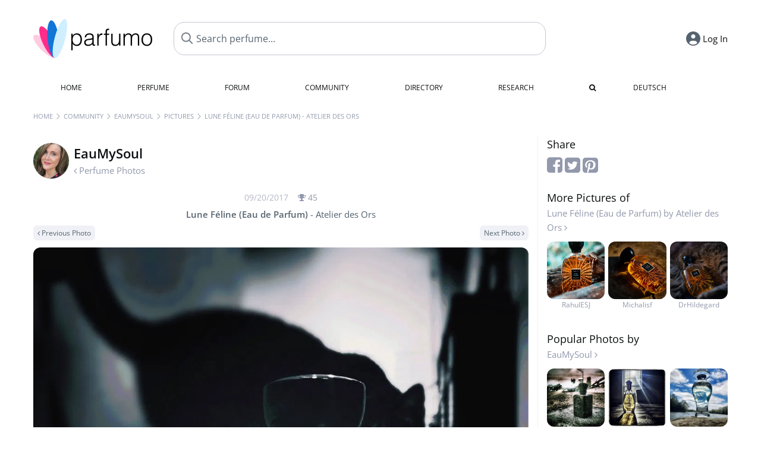

--- FILE ---
content_type: text/html; charset=UTF-8
request_url: https://www.parfumo.com/Users/EauMySoul/PerfumePicture/95057
body_size: 7350
content:

<!DOCTYPE html>

<html lang="en">

	<head>
		
				<meta name="google-site-verification" content="zxJUhAYvkrWKUiYnD8mz27WHweO2nORrD06ONz9gECs">		<meta name="p:domain_verify" content="79c9b1baaf16bed67e4ba17dde6eee91"/>
		<meta name="fo-verify" content="48fe1994-cec3-46d7-8168-e8f1a7f889ef">
		<meta charset="utf-8">
				<meta name="viewport" content="width=device-width, initial-scale=1.0, viewport-fit=cover">
				<meta name="robots" content="noindex,follow">		<meta name="theme-color" content="#f0f1f6">				<link rel="preload" href="https://assets.parfumo.de/css/_style_defer10817.css" as="style" onload="this.onload=null;this.rel='stylesheet'">
<noscript><link rel="https://assets.parfumo.de/css/_style_defer10817.css" href="styles.css"></noscript>
<link rel="stylesheet" href="https://assets.parfumo.de/css/_style10817.css">


		<link rel="apple-touch-icon" sizes="57x57" href="https://images.parfumo.de/favi/apple-icon-57x57.png">
<link rel="apple-touch-icon" sizes="60x60" href="https://images.parfumo.de/favi/apple-icon-60x60.png">
<link rel="apple-touch-icon" sizes="72x72" href="https://images.parfumo.de/favi/apple-icon-72x72.png">
<link rel="apple-touch-icon" sizes="76x76" href="https://images.parfumo.de/favi/apple-icon-76x76.png">
<link rel="apple-touch-icon" sizes="114x114" href="https://images.parfumo.de/favi/apple-icon-114x114.png">
<link rel="apple-touch-icon" sizes="120x120" href="https://images.parfumo.de/favi/apple-icon-120x120.png">
<link rel="apple-touch-icon" sizes="144x144" href="https://images.parfumo.de/favi/apple-icon-144x144.png">
<link rel="apple-touch-icon" sizes="152x152" href="https://images.parfumo.de/favi/apple-icon-152x152.png">
<link rel="apple-touch-icon" sizes="180x180" href="https://images.parfumo.de/favi/apple-icon-180x180.png">
<link rel="icon" type="image/png" sizes="192x192"  href="https://images.parfumo.de/favi/android-icon-192x192.png">
<link rel="icon" type="image/png" sizes="32x32" href="https://images.parfumo.de/favi/favicon-32x32.png">
<link rel="icon" type="image/png" sizes="96x96" href="https://images.parfumo.de/favi/favicon-96x96.png">
<link rel="icon" type="image/png" sizes="16x16" href="https://images.parfumo.de/favi/favicon-16x16.png">
<meta name="msapplication-TileColor" content="#ffffff">
<meta name="msapplication-TileImage" content="https://images.parfumo.de/favi/ms-icon-144x144.png">
<meta name="theme-color" content="#ffffff">	
		<script>
	function _typeof(t) {
		return (_typeof = "function" == typeof Symbol && "symbol" == typeof Symbol.iterator ? function(t) {
			return typeof t
		} : function(t) {
			return t && "function" == typeof Symbol && t.constructor === Symbol && t !== Symbol.prototype ? "symbol" : typeof t
		})(t)
	}! function() {
		for (var t, e, o = [], n = window, r = n; r;) {
			try {
				if (r.frames.__tcfapiLocator) {
					t = r;
					break
				}
			} catch (t) {}
			if (r === n.top) break;
			r = n.parent
		}
		t || (function t() {
			var e = n.document,
				o = !!n.frames.__tcfapiLocator;
			if (!o)
				if (e.body) {
					var r = e.createElement("iframe");
					r.style.cssText = "display:none", r.name = "__tcfapiLocator", e.body.appendChild(r)
				} else setTimeout(t, 5);
			return !o
		}(), n.__tcfapi = function() {
			for (var t = arguments.length, n = new Array(t), r = 0; r < t; r++) n[r] = arguments[r];
			if (!n.length) return o;
			"setGdprApplies" === n[0] ? n.length > 3 && 2 === parseInt(n[1], 10) && "boolean" == typeof n[3] && (e = n[3], "function" == typeof n[2] && n[2]("set", !0)) : "ping" === n[0] ? "function" == typeof n[2] && n[2]({
				gdprApplies: e,
				cmpLoaded: !1,
				cmpStatus: "stub"
			}) : o.push(n)
		}, n.addEventListener("message", (function(t) {
			var e = "string" == typeof t.data,
				o = {};
			if (e) try {
				o = JSON.parse(t.data)
			} catch (t) {} else o = t.data;
			var n = "object" === _typeof(o) ? o.__tcfapiCall : null;
			n && window.__tcfapi(n.command, n.version, (function(o, r) {
				var a = {
					__tcfapiReturn: {
						returnValue: o,
						success: r,
						callId: n.callId
					}
				};
				t && t.source && t.source.postMessage && t.source.postMessage(e ? JSON.stringify(a) : a, "*")
			}), n.parameter)
		}), !1))
	}();
</script>

<script>
	window._sp_queue = [];
	window._sp_ = {
		config: {
			accountId: 1061,
			baseEndpoint: 'https://cdn.privacy-mgmt.com',

			gdpr: {},
			events: {
				onMessageChoiceSelect: function() {
					console.log('[event] onMessageChoiceSelect', arguments);
				},
				onMessageReady: function() {
					console.log('[event] onMessageReady', arguments);
				},
				onMessageChoiceError: function() {
					console.log('[event] onMessageChoiceError', arguments);
				},
				onPrivacyManagerAction: function() {
					console.log('[event] onPrivacyManagerAction', arguments);
				},
				onPMCancel: function() {
					console.log('[event] onPMCancel', arguments);
				},
				onMessageReceiveData: function() {
					console.log('[event] onMessageReceiveData', arguments);
				},
				onSPPMObjectReady: function() {
					console.log('[event] onSPPMObjectReady', arguments);
				},
				onConsentReady: function(consentUUID, euconsent) {
					console.log('[event] onConsentReady', arguments);
				},
				onError: function() {
					console.log('[event] onError', arguments);
				},
			}
		}
	}
</script>
<script src="https://cdn.privacy-mgmt.com/unified/wrapperMessagingWithoutDetection.js" async></script>
<script>
	var uuSymplr, allCookiesSymplr = document.cookie.split(";").map((e => e.split("="))).reduce(((e, [i, o]) => ({
		...e,
		[i.trim()]: decodeURIComponent(o)
	})), {});

	function createCookieSymplr(e, i) {
		var o = e;
		if (void 0 === (uuSymplr = allCookiesSymplr.uniqueUser)) {
			let e = (Date.now() + window.navigator.userAgent + websiteSymplr).toString();
			uuSymplr = sha256(e), document.cookie = `uniqueUser=${uuSymplr};max-age=31536000;path=/;SameSite=Strict; Secure`
		}
		if (o) {
			var u = allCookiesSymplr.uniqueUserLi;
			void 0 === u && (u = sha256(i), document.cookie = `uniqueUserLi=${u};max-age=31536000;path=/;SameSite=Strict; Secure`), uuSymplr = u
		} else document.cookie = "uniqueUserLi=; max-age=0"
	}
</script>

	<script>
		var dataLayer = [];
		dataLayer.push({
			'seite': 'parfumo.com'
		});
		dataLayer.push({
			'ads': 'true'
		});
					dataLayer.push({
				'video': 'false'
			});
							if (window.innerWidth <= 450) {
				dataLayer.push({
					'sonderanzeigen': 'false'
				});
			} else {
				dataLayer.push({
					'sonderanzeigen': 'false'
				});
			}
					</script>
	<script async src="https://cdns.symplr.de/parfumo.com/parfumo.js"></script>

							<script async src="https://www.googletagmanager.com/gtag/js?id=G-47SHE0CVWT"></script>
		<script>
			window.dataLayer = window.dataLayer || [];
			function gtag() {
				dataLayer.push(arguments);
			}
			gtag('js', new Date());
			gtag('config', 'G-47SHE0CVWT');
		</script>
	
				<title>Lune Féline (Eau de Parfum) by Atelier des Ors | EauMySoul's Perfume Pictures - Parfumo</title>
			</head>

<body>

<div id="disable_div"></div>

<div class="login-modal">
	<div class="login-modal-box">
		<div class="login-modal-close"></div>
		<h2 class="mb-2">Log in</h2>
		<form action="https://www.parfumo.com/board/login.php" method="post" class="login-modal-form">
			<input type="hidden" name="autologin" value="checked">
			<input type="hidden" name="login" value="Login">
			<input type="hidden" name="redirect" value="">
						<div class="login-modal-username" id="login-username-field">
				<input type="text" placeholder="Username" name="username" id="username" class="uk-input" autocomplete="username">
			</div>
			<input type="password" placeholder="Password" name="password" id="password" class="uk-input" autocomplete="current-password">
			<button class="pbtn pbtn-blue w100" type="submit">Log In</button>
			<a href="https://www.parfumo.com/account/register" class="pbtn pbtn-lightgrey w100">Create Account</a>
			<a href="https://www.parfumo.com/account/password_forgot" class="text-sm text-center blue mt-1">Forgot your Password?</a>
		</form>
	</div>
</div>


	<div class="header-wrapper">
		<header>
			<div class="main-header" id="page-top">

	<div class="pre-nav flex">

		<div class="left">
			<div class="logo-holder" itemscope itemtype="https://schema.org/Organization">
				<a href="https://www.parfumo.com" itemprop="url"><img src="https://images.parfumo.de/logos/logo.png" class="logo-v2" alt="Parfumo - the Perfume Community" itemprop="logo"></a>
			</div>
		</div>
		<!-- end left -->

		<div id="search-top" class="middle search hide-mobile">
			<form action="https://www.parfumo.com/s_perfumes_x.php" method="get" class="form-s-ext">
				<input type="hidden" name="in" value="1">
				<div class="search-top-a">
					<input type="hidden" name="order" class="ls-order" value="">
					<input id="s_top" class="action-livesearch" data-wearing-perfume-id="0" name="filter" type="text" value="" spellcheck="false" autocomplete="off" placeholder="Search perfume..." aria-label="Search perfume..."><button type="submit" class="btn-s-ext"><i class="fa fa-search"></i></button>
				</div>
			</form>
			<div id="livesearch"></div>
		</div>
		<!-- end middle -->

		<div class="right">
			<div class="header-icons flex">
				<div id="search-btn" class="icon search pointer" onclick="toggleSearch()"></div>
				<div id="login-btn" class="icon login-reg login pointer hide-on-search"><span>Log In</span></div>
					<div id="mobile-sidebar-btn" class="icon sidebar-toggle pointer hide-on-search"></div>
							<div id="mobile-menu-btn" class="icon sb pointer hide-on-search"></div>
			</div>
		</div>
		<!-- end right -->

	</div>
	<!-- end pre-nav -->

	<div class="nav-container">
		<nav class="navi">
			<a href="https://www.parfumo.com" class="">Home</a>
			<a href="https://www.parfumo.com/Perfumes" class="">Perfume</a>
			<a href="https://www.parfumo.com/forums" class="">Forum</a>
			<a href="https://www.parfumo.com/Community" class="">Community</a>
			<a href="https://www.parfumo.com/Brands" class="">Directory</a>
			<a href="https://www.parfumo.com/fdb" class="research" title="Research">Research</a>
			<a href="https://www.parfumo.com/search?show_search=1" class=""><i class="fa fa-search" title="Advanced Search"></i></a>
			<div>
				<a href="https://www.parfumo.de/" class="secondary">Deutsch</a>
	</div>		</nav>
	</div>
</div>

<div class="nav-bottom cb"></div>
<div id="mobile-panel-backdrop"></div>
<div id="mobile-menu" class="mobile-menu mobile-slide-panel">

	<div class="mobile-menu-scroll">

					<div class="mobile-menu-primary mobile-menu-auth">
				<a href="https://www.parfumo.com/account/register"><i class="fa fa-user-plus"></i>Join us!</a>
				<a href="#" id="mobile-menu-login-btn"><i class="fa fa-sign-in"></i>Log In</a>
			</div>
		
		
					<div class="mobile-menu-section">
				<ul class="mobile-menu-items">
					<li><a href="https://www.parfumo.com" class="">Home</a></li>
					<li><a href="https://www.parfumo.com/Perfumes" class="">Perfume</a></li>
					<li><a href="https://www.parfumo.com/forums" class="">Forum</a></li>
					<li><a href="https://www.parfumo.com/Community" class="">Community</a></li>
					<li><a href="https://www.parfumo.com/Brands" class="">Directory</a></li>
										<li><a href="https://www.parfumo.com/fdb">Research</a></li>
											<li><a href="https://www.parfumo.com/search?show_search=1" class="">Advanced Search</a></li>
																								</ul>
			</div>

					
					<div class="mobile-menu-footer">
				<a href="#" onclick="toggleDarkMode(); return false;"><i class="fa fa-moon-o"></i>Dark</a>
								<a href="https://www.parfumo.de/"><i class="fa fa-globe"></i>Deutsch</a>
			</div>
		
	</div>
</div>
		</header>
	</div>

			<div class="bc_wrapper"><div id="bc_holder" class="flex w-100"><div class="bc_link nowrap"><a href="https://www.parfumo.com">Home</a></div><div class="bc_sep"></div><div class="bc_link nowrap"><a href="https://www.parfumo.com/Community">Community</a></div><div class="bc_sep"></div><div class="bc_link nowrap"><a href="https://www.parfumo.com/Users/EauMySoul">EauMySoul</a></div><div class="bc_sep"></div><div class="bc_link nowrap"><a href="https://www.parfumo.com/Users/EauMySoul/PerfumePictures">Pictures</a></div><div class="bc_sep"></div><div class="bc_link nowrap">Lune Féline (Eau de Parfum) - Atelier des Ors</div></div></div>
	
	<div class="body-wrapper w-100">

		<div class="page-wrapper">
<div class="content_wrapper">

	<div class="main">
		<a href="https://www.parfumo.com/Users/EauMySoul/PerfumePictures" class="flex mt-1">
	<div>
		<img src="https://media.parfumo.com/user_photo/9a/9a_f07210cc55c60c52f193bbc61fd712b80133a504_1000.jpg?width=120&aspect_ratio=1:1" class="user-pic-id-card" alt="EauMySoul">
	</div>
	<div>
		<h1>EauMySoul</h1>
		<div class="text-base nowrap lightgrey mb-2">
			<i class="fa fa-angle-left" aria-hidden="true"></i> Perfume Photos		</div>
	</div>
</a>

<div class="text-base w-100 text-center">
	<div class="lightgrey2 text-sm nobold mb-0-5">
		09/20/2017		<span class="nowrap lightgrey pl-1" id="awards_95057">
			<i class="fa fa-trophy"></i> <span id="nr_awards_95057">45</span>
		</span>
	</div>
	<a href="https://www.parfumo.com/Perfumes/Atelier_des_Ors/lune-feline-eau-de-parfum" class="text-md grey"><span class="bold">Lune Féline (Eau de Parfum)</span> - Atelier des Ors</a>
</div>

<div class="flex flex-space-between mt-0-5">
	<div>
					<a href="https://www.parfumo.com/Users/EauMySoul/PerfumePicture/95058" class="pbtn pbtn-micro pbtn-lightgrey"><i class="fa fa-angle-left"></i> Previous Photo</a>
			</div>
	<div>
					<a href="https://www.parfumo.com/Users/EauMySoul/PerfumePicture/95050" class="pbtn pbtn-micro pbtn-lightgrey">Next Photo <i class="fa fa-angle-right" aria-hidden="true"></i></a>
			</div>
</div>

<div class="text-center pic-95057 pic-content-95057">
	<a href="https://www.parfumo.com/Users/EauMySoul/PerfumePicture/95050"><img src="https://media.parfumo.com/user_imagery/4e/4e_57760_f9e0f7a01b3c9e3032b11db41a196754_1200.jpg" class="rounded mt-1 mb-1 responsive-img center"></a>
	<div class="grey">
								</div>
</div>


<div class="mt-2">
		
<div id="comments-imageries_users-95057" ></div>

	<div class="blue pointer mt-1 mb-2" id="comments-dropdown-imageries_users-95057">
		<span class="comments_nr_wrapper_imageries_users_95057"><span class="comments_nr_imageries_users_95057">12 Comments</span> <i class="fa fa-angle-up arr_imageries_users_95057"></i></span>
	</div>



	<div id="comments-holder-imageries_users-95057" >
		
<div class="comment_view_holder rounded mb-1 p-2" id="tablerow15574015" data-comment_id="15574015">

	<div class="fl">
		<a href="https://www.parfumo.com/Users/Amberfreak"><img src="https://media.parfumo.com/user_photo/45/45_21da953446028d3074591747187e654c40962480_1000.jpg?width=40&aspect_ratio=1:1" class="user-pic-xs" alt="Amberfreak">Amberfreak</a></strong> <span class="text-xs lightblue2">1 year ago</span>
	</div>

			
			
	
	
	<div class="cb"></div>

	<div class="w-limit-left">
		<span class="comment-text-15574015 leading-7">Die dopelte Spiegelung in dem Flakon macht den perfekten Bild einfach magisch.</span>
	</div>

	
	<div class="mt-2 mb-0-5">
								<div class="cb"></div>

		
																																																																<div class="cb"></div>
	</div>
</div>
<div class="comment_view_holder rounded mb-1 p-2" id="tablerow8605942" data-comment_id="8605942">

	<div class="fl">
		<a href="https://www.parfumo.com/Users/VentoAureo"><img src="https://media.parfumo.com/user_photo/af/af_9e76563aed23e30e934edee0ad8214f5d1a29cda_1000.jpg?width=40&aspect_ratio=1:1" class="user-pic-xs" alt="VentoAureo">VentoAureo</a></strong> <span class="text-xs lightblue2">5 years ago</span>
	</div>

			
			
	
	
	<div class="cb"></div>

	<div class="w-limit-left">
		<span class="comment-text-8605942 leading-7">Unglaublich gutes Bild</span>
	</div>

	
	<div class="mt-2 mb-0-5">
								<div class="cb"></div>

		
																																																																<div class="cb"></div>
	</div>
</div>
<div class="comment_view_holder rounded mb-1 p-2" id="tablerow8339518" data-comment_id="8339518">

	<div class="fl">
		<a href="https://www.parfumo.com/Users/Zora"><img src="https://media.parfumo.com/user_photo/94/94_974902fb3fdd0a157758a4a73ee474cc916b2a7e_1000.jpg?width=40&aspect_ratio=1:1" class="user-pic-xs" alt="Zora">Zora</a></strong> <span class="text-xs lightblue2">7 years ago</span>
	</div>

			
			
	
	
	<div class="cb"></div>

	<div class="w-limit-left">
		<span class="comment-text-8339518 leading-7">Fantastic, love it:)</span>
	</div>

	
	<div class="mt-2 mb-0-5">
								<div class="cb"></div>

		
																																																																<div class="cb"></div>
	</div>
</div>
<div class="comment_view_holder rounded mb-1 p-2" id="tablerow8257627" data-comment_id="8257627">

	<div class="fl">
		<a href="https://www.parfumo.com/Users/Ergreifend"><img src="https://media.parfumo.com/user_photo/71/71_3d4338db1e577e0f762640005bca07818072983c_1000.jpg?width=40&aspect_ratio=1:1" class="user-pic-xs" alt="Ergreifend">Ergreifend</a></strong> <span class="text-xs lightblue2">8 years ago</span>
	</div>

			
			
	
	
	<div class="cb"></div>

	<div class="w-limit-left">
		<span class="comment-text-8257627 leading-7">Wunderschönes Foto! Bin hin und weg.</span>
	</div>

	
	<div class="mt-2 mb-0-5">
								<div class="cb"></div>

		
																																																																<div class="cb"></div>
	</div>
</div>
<div class="comment_view_holder rounded mb-1 p-2" id="tablerow8257336" data-comment_id="8257336">

	<div class="fl">
		<a href="https://www.parfumo.com/Users/Verbena"><img src="https://media.parfumo.com/user_photo/5e/5e_74830eadda17fccd06d11567a1b8693aefcc9bec_1000.jpg?width=40&aspect_ratio=1:1" class="user-pic-xs" alt="Verbena">Verbena</a></strong> <span class="text-xs lightblue2">8 years ago</span>
	</div>

			
			
	
	
	<div class="cb"></div>

	<div class="w-limit-left">
		<span class="comment-text-8257336 leading-7">Feline magic... love! :)</span>
	</div>

	
	<div class="mt-2 mb-0-5">
								<div class="cb"></div>

		
																																																																<div class="cb"></div>
	</div>
</div>
<div class="comment_view_holder rounded mb-1 p-2" id="tablerow8257096" data-comment_id="8257096">

	<div class="fl">
		<a href="https://www.parfumo.com/Users/JilMare"><img src="https://media.parfumo.com/user_photo/13/13_1485c0e0f0e2e5c5db9d2df24e92d380ade5a8dd_1000.jpg?width=40&aspect_ratio=1:1" class="user-pic-xs" alt="JilMare">JilMare</a></strong> <span class="text-xs lightblue2">8 years ago</span>
	</div>

			
			
	
	
	<div class="cb"></div>

	<div class="w-limit-left">
		<span class="comment-text-8257096 leading-7">moonlight and mystical cat---- meowwww ;)</span>
	</div>

	
	<div class="mt-2 mb-0-5">
								<div class="cb"></div>

		
																																																																<div class="cb"></div>
	</div>
</div>
<div class="comment_view_holder rounded mb-1 p-2" id="tablerow8257078" data-comment_id="8257078">

	<div class="fl">
		<a href="https://www.parfumo.com/Users/Sweetsmell75"><img src="https://media.parfumo.com/user_photo/4a/4a_1380973bef0217dc9f93f75521ea09a1747c635f_1000.jpg?width=40&aspect_ratio=1:1" class="user-pic-xs" alt="Sweetsmell75">Sweetsmell75</a></strong> <span class="text-xs lightblue2">8 years ago</span>
	</div>

			
			
	
	
	<div class="cb"></div>

	<div class="w-limit-left">
		<span class="comment-text-8257078 leading-7">:) ... great ... Kitty made it perfect!</span>
	</div>

	
	<div class="mt-2 mb-0-5">
								<div class="cb"></div>

		
																																																																<div class="cb"></div>
	</div>
</div>
<div class="comment_view_holder rounded mb-1 p-2" id="tablerow8257018" data-comment_id="8257018">

	<div class="fl">
		<a href="https://www.parfumo.com/Users/008Pauline"><img src="https://media.parfumo.com/user_photo/d5/d5_3e89193838ea63e01b78cd4a2761955d41d4fb9e_1000.jpg?width=40&aspect_ratio=1:1" class="user-pic-xs" alt="008Pauline">008Pauline</a></strong> <span class="text-xs lightblue2">8 years ago</span>
	</div>

			
			
	
	
	<div class="cb"></div>

	<div class="w-limit-left">
		<span class="comment-text-8257018 leading-7">.......Großartig !!!</span>
	</div>

	
	<div class="mt-2 mb-0-5">
								<div class="cb"></div>

		
																																																																<div class="cb"></div>
	</div>
</div>
<div class="comment_view_holder rounded mb-1 p-2" id="tablerow8256928" data-comment_id="8256928">

	<div class="fl">
		<a href="https://www.parfumo.com/Users/IrisNobile"><img src="https://media.parfumo.com/user_photo/94/94_49e92f4346772ae5901d83327a744a7f1c216bdb_1000.jpg?width=40&aspect_ratio=1:1" class="user-pic-xs" alt="IrisNobile">IrisNobile</a></strong> <span class="text-xs lightblue2">8 years ago</span>
	</div>

			
			
	
	
	<div class="cb"></div>

	<div class="w-limit-left">
		<span class="comment-text-8256928 leading-7">Wow, this pic is to the point! ....</span>
	</div>

	
	<div class="mt-2 mb-0-5">
								<div class="cb"></div>

		
																																																																<div class="cb"></div>
	</div>
</div>
<div class="comment_view_holder rounded mb-1 p-2" id="tablerow8256913" data-comment_id="8256913">

	<div class="fl">
		<a href="https://www.parfumo.com/Users/Seejungfrau"><img src="https://media.parfumo.com/user_photo/88/88_b9c090429476025b6792a50d589119a9bc92a243_1000.jpg?width=40&aspect_ratio=1:1" class="user-pic-xs" alt="Seejungfrau">Seejungfrau</a></strong> <span class="text-xs lightblue2">8 years ago</span>
	</div>

			
			
	
	
	<div class="cb"></div>

	<div class="w-limit-left">
		<span class="comment-text-8256913 leading-7">Great :-))) The moon-magic of cats....</span>
	</div>

	
	<div class="mt-2 mb-0-5">
								<div class="cb"></div>

		
																																																																<div class="cb"></div>
	</div>
</div>
<div class="comment_view_holder rounded mb-1 p-2" id="tablerow8256907" data-comment_id="8256907">

	<div class="fl">
		<a href="https://www.parfumo.com/Users/EauMySoul"><img src="https://media.parfumo.com/user_photo/9a/9a_f07210cc55c60c52f193bbc61fd712b80133a504_1000.jpg?width=40&aspect_ratio=1:1" class="user-pic-xs" alt="EauMySoul">EauMySoul</a></strong> <span class="text-xs lightblue2">8 years ago</span>
	</div>

			
			
	
	
	<div class="cb"></div>

	<div class="w-limit-left">
		<span class="comment-text-8256907 leading-7">Hahaha thank you!! Kitty cooperated lol.</span>
	</div>

	
	<div class="mt-2 mb-0-5">
								<div class="cb"></div>

		
																																																																<div class="cb"></div>
	</div>
</div>
<div class="comment_view_holder rounded mb-1 p-2" id="tablerow8256880" data-comment_id="8256880">

	<div class="fl">
		<a href="https://www.parfumo.com/Users/Smitty"><img src="https://media.parfumo.com/user_photo/bd/bd_bd91dfd161772492ef3b46b036dbe3849788034e_1000.jpg?width=40&aspect_ratio=1:1" class="user-pic-xs" alt="Smitty">Smitty</a></strong> <span class="text-xs lightblue2">8 years ago</span>
	</div>

			
			
	
	
	<div class="cb"></div>

	<div class="w-limit-left">
		<span class="comment-text-8256880 leading-7">.................haha 100 Points! :D</span>
	</div>

	
	<div class="mt-2 mb-0-5">
								<div class="cb"></div>

		
																																																																<div class="cb"></div>
	</div>
</div>
	</div>
	

</div>


	</div>

	<div class="sidebar">
		

<div class="text-lg mb-0-5">Share</div>

<div class="mb-2">
	<a href="https://www.facebook.com/sharer/sharer.php?u=http%3A%2F%2Fwww.https://www.parfumo.com&t=" class="lightgrey" target="_blank" title="Facebook" onclick="window.open('https://www.facebook.com/sharer/sharer.php?u=' + encodeURIComponent(document.URL) + '&t=' + encodeURIComponent(document.URL)); return false;"><i class="fa fa-facebook-square fa-2x"></i></a>
	<a href="https://twitter.com/intent/tweet?source=http%3A%2F%2Fwww.https://www.parfumo.com&text=:%20http%3A%2F%2Fwww.https://www.parfumo.com" target="_blank" class="lightgrey" title="Tweet" onclick="window.open('https://twitter.com/intent/tweet?text=' + encodeURIComponent(document.title) + ':%20' + encodeURIComponent(document.URL)); return false;"><i class="fa fa-twitter-square fa-2x"></i></a>
	<a href="http://pinterest.com/pin/create/button/?url=http%3A%2F%2Fwww.https://www.parfumo.com&description=" target="_blank" class="lightgrey" title="Pin it" onclick="window.open('http://pinterest.com/pin/create/button/?url=' + encodeURIComponent(document.URL) + '&description=' + encodeURIComponent(document.title)); return false;"><i class="fa fa-pinterest-square fa-2x"></i></a>
</div>

	<div class="text-lg">
		More Pictures of<br>
		<div class="text-base"><a href="https://www.parfumo.com/Perfumes/Atelier_des_Ors/lune-feline-eau-de-parfum" class="lightgrey">Lune Féline (Eau de Parfum) by Atelier des Ors <i class="fa fa-angle-right" aria-hidden="true"></i></a></div>
	</div>

	<div class="igrid igrid-small text-2xs mb-3">
		 <div class="col">
					<div class="image"><a href="https://www.parfumo.com/Users/RahulESJ/PerfumePicture/216756" class="lightgrey"><img src="https://media.parfumo.com/user_imagery/1c/1c_9ed3a94c890ff50cfa8074574d705a4423f0c084_1200.jpg?width=320&aspect_ratio=1:1" alt="Lune Féline (Eau de Parfum) - Atelier des Ors" class="mt-1"><br>RahulESJ</a></div>
				</div>
		 <div class="col">
					<div class="image"><a href="https://www.parfumo.com/Users/Michalisf/PerfumePicture/303446" class="lightgrey"><img src="https://media.parfumo.com/user_imagery/9e/9e_dd7cc3b24d28c95d4534e14536942262ee99dea2_1200.jpg?width=320&aspect_ratio=1:1" alt="Lune Féline (Eau de Parfum) - Atelier des Ors" class="mt-1"><br>Michalisf</a></div>
				</div>
		 <div class="col">
					<div class="image"><a href="https://www.parfumo.com/Users/DrHildegard/PerfumePicture/355072" class="lightgrey"><img src="https://media.parfumo.com/user_imagery/9f/9f_2af1d7e7201a6f55dfb68b1b1cc1710829174207_1200.jpg?width=320&aspect_ratio=1:1" alt="Gestatten: Jack hängt an der Flasche. Vielen Dank für eure lieben Kommentare ♥️" class="mt-1"><br>DrHildegard</a></div>
				</div>
			</div>


	<div class="text-lg">
		Popular Photos by<br>
		<div class="text-base"><a href="https://www.parfumo.com/Users/EauMySoul/PerfumePictures" class="lightgrey">EauMySoul <i class="fa fa-angle-right" aria-hidden="true"></i></a></div>
	</div>

	<div class="igrid igrid-small text-2xs mb-3">
		 <div class="col"><a href="https://www.parfumo.com/Users/EauMySoul/PerfumePicture/103477" class="lightgrey"><img src="https://media.parfumo.com/user_imagery/d0/d0_87123_58c84dd30bc9511cd307c9d3d3e9586e_1200.jpg?width=320&aspect_ratio=1:1" alt="Lune Féline (Eau de Parfum) - Atelier des Ors" class="mt-1"><br>EauMySoul</a></div>
		 <div class="col"><a href="https://www.parfumo.com/Users/EauMySoul/PerfumePicture/95663" class="lightgrey"><img src="https://media.parfumo.com/user_imagery/7d/7d_3474_00c762974bfe06f0a5479191179ba8d4_1200.jpg?width=320&aspect_ratio=1:1" alt="Lune Féline (Eau de Parfum) - Atelier des Ors" class="mt-1"><br>EauMySoul</a></div>
		 <div class="col"><a href="https://www.parfumo.com/Users/EauMySoul/PerfumePicture/108881" class="lightgrey"><img src="https://media.parfumo.com/user_imagery/1b/1b_4654_8fa376107a3ba5211f63fa2224788ce2_1200.jpg?width=320&aspect_ratio=1:1" alt="Lune Féline (Eau de Parfum) - Atelier des Ors" class="mt-1"><br>EauMySoul</a></div>
			</div>
	</div>

</div>

</div>
</div>

<footer id="footer_holder">

	<div id="footer">

					<div class="mt-2"><a href="https://www.parfumo.com/account/register">Create your account now!</a></div>
		
		<div class="footer-links leading-8 flex">

			<div class="section">
				<div class="links">
					<div class="section_title upper">All about perfume</div>
					<a href="https://www.parfumo.com/Perfumes" class="lightgrey">Perfume</a><br>
					<a href="https://www.parfumo.com/Popular_Brands" class="lightgrey">Perfume Brands</a><br>
					<a href="https://www.parfumo.com/Perfumers" class="lightgrey">Perfumers</a><br>
					<a href="https://www.parfumo.com/Fragrance_Notes" class="lightgrey">Fragrance Notes</a><br>
					<a href="https://www.parfumo.com/Perfumes/Dupes" class="lightgrey">Similar Perfumes</a>
				</div>
			</div>

			<div class="section">
				<div class="links">
					<div class="section_title upper">Parfumo</div>
					<a href="https://www.parfumo.com/rules" class="lightgrey">Community Rules</a><br>
					<a href="https://www.parfumo.com/team" class="lightgrey">Parfumo Team</a><br>
															<a href="https://parfumo.app" rel="noopener" target="_blank" class="lightgrey">Parfumo App</a><br>									</div>
			</div>

			<div class="section">
				<div class="links">
					<div class="section_title upper">Service</div>
					<a href="https://www.parfumo.com/help" class="lightgrey">Help</a><br>
					<a href="https://www.parfumo.com/Sitemap" class="lightgrey">Sitemap</a><br>
					<a href="https://www.parfumo.com/Privacy_Policy" class="lightgrey">Privacy Policy</a><br>
										<a href="#" onclick="window._sp_.gdpr.loadPrivacyManagerModal(237108)" class="lightgrey">Cookie Settings</a><br>					<a href="https://www.parfumo.com/legal-notice" class="lightgrey">Legal Notice</a>
				</div>
			</div>

			<div class="section">

				<div class="social-icons flex">
					<div><a href="https://instagram.com/parfumo" rel="noopener" target="_blank"><img src="https://images.parfumo.de/social/instagram.png" loading="lazy" alt="Instagram"></a></div>
					<div><a href="https://www.facebook.com/parfumo" rel="noopener" target="_blank"><img src="https://images.parfumo.de/social/facebook.png" loading="lazy" alt="Facebook"></a></div>
					<div><a href="https://twitter.com/parfumo" rel="noopener" target="_blank"><img src="https://images.parfumo.de/social/x.png" loading="lazy" alt="X / Twitter"></a></div>
				</div>

				<div class="store_icons">
					
											<a href="https://apps.apple.com/app/parfumo/id1220565521" rel="noopener" target="_blank"><img src="https://images.parfumo.de/footer_app_store.png" alt="App Store" loading="lazy" class="app"></a>
						<a href="https://play.google.com/store/apps/details?id=de.parfumo.app&hl=en" rel="noopener" target="_blank"><img src="https://images.parfumo.de/footer_play_store.png" loading="lazy" alt="Play Store" class="app"></a>
														</div>
				<div class="mt-0-5">
										<div class="lang-toggle">
																			<span class="active"><img src="https://images.parfumo.de/footer_us.png" alt="EN" loading="lazy">English</span>
							<a href="https://www.parfumo.de/"><img src="https://images.parfumo.de/footer_de.png" alt="DE" loading="lazy">Deutsch</a>
											</div>
				</div>
			</div>
		</div>

		<div class="text-center mt-2"><a href="https://www.parfumo.com/support-us" class="pbtn pbtn-darkgrey"><img src="https://images.parfumo.de/donate_icon_footer.png" alt="This community is fueled by our passion for perfume ...and coffee!" class="donate_mug">Support Parfumo <i class="fa fa-angle-right" aria-hidden="true"></i></a></div>

		<div class="text-2xs text-center lightgrey upper mt-3">
			Smelling great since 2008! | &copy; Parfumo
		</div>

		
	</div>

</footer>

<script src="https://www.parfumo.com/js/plugins/jquery-3.7.1.min.js"></script>
<script src="https://assets.parfumo.de/js/_js_main10817.js"></script>
<script src="https://assets.parfumo.de/js/main10817.js"></script>




	<script>
		$('#comments-dropdown-imageries_users-95057').click(function(){getAllComments('imageries_users','95057','34153','','65fa616ec9dc3ecead54b6b71bb4143b',true,false,'0','0');});$('.comments_nr_imageries_users_95057').html('12 Comments');$('.comments_nr_wrapper_imageries_users_95057').show();$(function(){if(window.location.hash){$('html, body').animate({scrollTop:$('.action_links_wrapper').offset().top-250},'fast');}});	</script>

<script>(function(){function c(){var b=a.contentDocument||a.contentWindow.document;if(b){var d=b.createElement('script');d.innerHTML="window.__CF$cv$params={r:'9c566931ddcc97b7',t:'MTc2OTY2NTM5NQ=='};var a=document.createElement('script');a.src='/cdn-cgi/challenge-platform/scripts/jsd/main.js';document.getElementsByTagName('head')[0].appendChild(a);";b.getElementsByTagName('head')[0].appendChild(d)}}if(document.body){var a=document.createElement('iframe');a.height=1;a.width=1;a.style.position='absolute';a.style.top=0;a.style.left=0;a.style.border='none';a.style.visibility='hidden';document.body.appendChild(a);if('loading'!==document.readyState)c();else if(window.addEventListener)document.addEventListener('DOMContentLoaded',c);else{var e=document.onreadystatechange||function(){};document.onreadystatechange=function(b){e(b);'loading'!==document.readyState&&(document.onreadystatechange=e,c())}}}})();</script></body>

</html>

--- FILE ---
content_type: text/css
request_url: https://assets.parfumo.de/css/_style10817.css
body_size: 16251
content:
:root{--white:#fff;--grey-5:#f0f1f6;--grey-10:#e2e4ee;--grey-20:#d8dae3;--grey-25:#c5c6d0;--grey-50:#B5B7C6;--grey-100:#AAB1BE;--grey-200:#9299AC;--grey-300:#7B869A;--grey-400:#677586;--grey-500:#55636F;--grey-600:#3d444f;--grey-700:#24282f;--grey-800:#0C0F10;--grey-900:#000000;--grey-transp:rgba(45, 65, 135, 0.075);--grey-transp-dark:rgba(135, 185, 235, 0.075);--grey-gradient:linear-gradient(0deg, var(--grey-5) 25%, var(--white) 100%);--pink-10:#faeaf1;--pink-25:#FFF0F7;--pink-50:#FFE4F0;--pink-100:#FFCFE5;--pink-200:#FFA6CF;--pink-300:#FF7EB8;--pink-400:#FF55A2;--pink-500:#ff2c8c;--pink-600:#F3006F;--pink-800:#83003B;--pink-900:#4B0022;--pblue-5:#E5F0FD;--pblue-50:#ACD1F7;--pblue-300:#4F9DEF;--pblue-400:#2A88EB;--pblue-500:#1474D8;--pblue-600:#0F58A5;--purple-25:#E8E5F2;--purple-50:#D9D5EC;--purple-200:#B3A7D9;--purple-300:#998FCC;--purple-400:#8073C0;--purple-500:#6657B3;--purple-600:#4E4191;--green-25:#def6ef;--green-50:#C5EEE1;--green-200:#9CE4CA;--green-300:#76D7B8;--green-400:#56CDA7;--green-500:#39C296;--green-600:#2fa07a;--green-700:#206B53;--green-800:#134031;--blue-10:#e3eef8;--blue-25:#d4e3f2;--blue-50:#BFD5EC;--blue-200:#90B6DE;--blue-300:#70A2D4;--blue-400:#518DCB;--blue-500:#3879BB;--blue-600:#2B5D90;--blue-700:#1E4165;--blue-800:#112539;--yellow-150:#fff3df;--yellow-300:#FEDFA7;--yellow-400:#FDD07E;--yellow-500:#fdc156;--yellow-600:#FCAD1F;--yellow-700:#E09103;--yellow-800:#A96D02;--red-200:#ff8f9c;--red-500:#ff1548;--turquoise-5:#e1f5f8;--turquoise-25:#a1bbc0;--turquoise-300:#6FB6CA;--turquoise-500:#3E92A9;--turquoise-800:#17343c}.black{color:var(--grey-800)!important}.white{color:var(--white)!important}.pink{color:var(--pink-500)!important}.lightpink{color:var(--pink-300)!important}.blue{color:var(--blue-500)!important}.lightblue{color:var(--blue-300)!important}.lightblue2{color:var(--blue-200)!important}.purple{color:var(--purple-500)!important}.lightpurple{color:var(--purple-300)!important}.green{color:var(--green-600)!important}.lightgreen{color:var(--green-400)!important}.darkgreen{color:var(--green-700)!important}.yellow{color:var(--yellow-500)!important}.darkyellow{color:var(--yellow-700)!important}.brown{color:var(--yellow-800)!important}.darkgrey{color:var(--grey-700)!important}.grey{color:var(--grey-500)!important}.lightgrey{color:var(--grey-200)!important}.lightgrey2{color:var(--grey-50)!important}.red{color:var(--red-500)!important}.lightred{color:var(--red-200)!important}.lightturquoise{color:var(--turquoise-300)!important}.gradient_parfumo{color:#fff0;background-clip:text;-webkit-background-clip:text;background-image:linear-gradient(90deg,#ff3b96 0%,#309eff 100%)}.gradient_heart{color:#fff0;background-clip:text;-webkit-background-clip:text;background-image:linear-gradient(to top,#F3006F 0%,#ff99b9 100%)}.divers{color:#fff0;background-clip:text;-webkit-background-clip:text;background-image:linear-gradient(90deg,rgb(168 31 255) 0%,rgb(0 190 210) 100%)}.lightdivers{color:#fff0;background-clip:text;-webkit-background-clip:text;background-image:linear-gradient(90deg,rgb(195 114 246) 0%,rgb(89 206 218) 100%)}.bg-lightgrey{background-color:var(--grey-5)}mark{background-color:var(--yellow-300)}.center{margin:auto}.text-center{text-align:center}.text-right{text-align:right}.text-left{text-align:left}.nowrap{white-space:nowrap!important}.wrap{white-space:inherit!important}.p-0{padding:0!important}.p-0-5{padding:6px}.p-1{padding:12px}.p-2{padding:24px}.p-3{padding:36px}.p-4{padding:48px}.pt-0-5{padding-top:6px}.pt-1{padding-top:12px}.pt-2{padding-top:24px}.pt-3{padding-top:36px}.pr-0{padding-right:0!important}.pr-0-5{padding-right:6px}.pr-1{padding-right:12px}.pr-2{padding-right:24px}.pb-0{padding-bottom:0!important}.pb-0-5{padding-bottom:6px}.pb-1{padding-bottom:12px}.pb-2{padding-bottom:24px}.pl-0{padding-left:0!important}.pl-0-5{padding-left:6px}.pl-1{padding-left:12px}.pl-2{padding-left:24px}.m-0{margin:0!important}.m-0-5{margin:6px}.m-1{margin:12px}.m-2{margin:24px}.mt-0{margin-top:0!important}.mt-0-5{margin-top:6px}.mt-1{margin-top:12px}.mt-2{margin-top:24px}.mt-3{margin-top:36px}.mt-4{margin-top:48px}.mr-0-5{margin-right:6px}.mr-1{margin-right:12px}.mr-2{margin-right:24px}.mb-0{margin-bottom:0!important}.mb-0-5{margin-bottom:6px}.mb-1{margin-bottom:12px}.mb-2{margin-bottom:24px}.mb-3{margin-bottom:36px}.mb-4{margin-bottom:48px}.ml-0-5{margin-left:6px}.ml-1{margin-left:12px}.ml-2{margin-left:24px}.ml-auto{margin-left:auto!important}.gap-0-5{gap:6px}.cb{clear:both}.rb{border:1px solid var(--pink-500)}.gb{border:1px solid var(--grey-10)}.fr{float:right}.fl{float:left}.vm{vertical-align:middle;align-items:center}.vt{vertical-align:top}.hide{display:none}.hide-desktop{display:none}.inline{display:inline}.block{display:block}.inline-block{display:inline-block}.flex{display:flex}.flex-50{flex-basis:50%}.flex-100{flex-basis:100%}.flex-shrink{flex-shrink:1}.flex-shrink-none{flex-shrink:0}.flex-grow{flex-grow:1}.flex-space-around{justify-content:space-around}.flex-space-between{justify-content:space-between}.flex-wrap{flex-wrap:wrap}.flex-end{justify-content:flex-end}.flex-center{justify-content:center}.pointer{cursor:pointer}.bold{font-weight:700}.line-through{text-decoration:line-through}.nobold{font-weight:400}.upper{text-transform:uppercase}.justify{text-align:justify}.sup{vertical-align:super}.opacity-0{opacity:0!important}.opacity-25{opacity:0.25!important}.opacity-50{opacity:0.5!important}.opacity-75{opacity:0.75!important}.rounded{border-radius:12px}.not-rounded{border-radius:0!important}.circle{border-radius:50%}.greyscale{filter:grayscale(1)}.responsive-img{max-width:100%;height:auto}.figure_center{margin:24px auto 36px auto;text-align:center}.figure_center img{max-width:100%!important;height:auto!important;margin:0}a{color:var(--blue-500);text-decoration:none}a:hover{color:var(--blue-200)}h1,h2,h3,h4{color:var(--grey-800);margin:0}h1{font-weight:700;font-size:1.375rem;line-height:2.125rem}h2{font-weight:700;font-size:1.25rem;line-height:2rem}h3{font-weight:700;font-size:1rem;line-height:2rem}h4{font-weight:700;font-size:.9375rem;line-height:1.25rem}button{border:0;padding:0}button,input,select,textarea{margin:0}.ajax_loader_big{width:100px;height:24px;display:block;margin:0 auto;margin-top:20%;background:url(https://images.parfumo.de/three-dots.svg) no-repeat;background-size:cover}.ajax_loader_bg{background:url(https://images.parfumo.de/three-dots.svg) center no-repeat!important;background-size:50px 12px!important}.ajax_loader_div{width:50px;height:12px;margin:12px;display:block;background:url(https://images.parfumo.de/three-dots.svg) center no-repeat;background-size:cover!important}.ajax_loader_div_center{width:50px;height:12px;margin:16px auto;display:block;background:url(https://images.parfumo.de/three-dots.svg) center no-repeat;background-size:cover!important}.ajax_loader_class{background:url(https://images.parfumo.de/three-dots.svg) center no-repeat;background-size:50px 12px!important;margin:2px;height:12px}.in-wr-loader{position:absolute;top:0;left:0;right:0;bottom:0;background:rgb(255 255 255 / .7) url(https://images.parfumo.de/three-dots.svg) center no-repeat;background-size:50px 12px;z-index:10}.zoom-in{opacity:1;animation-name:zoomInScale;animation-iteration-count:1;animation-timing-function:ease-in;animation-duration:0.8s}@keyframes arrow_bounce{0%,20%,50%,80%,100%{transform:translateY(0)}40%{transform:translateY(5px)}60%{transform:translateY(3px)}}.arrow-bouncer{animation:arrow_bounce 1.2s 1}@keyframes zoomInScale{0%{transform:scale(.6,.6)}100%{transform:scale(1,1)}}.pbtn-link{display:inline-block;padding:8px;border:0;border-radius:12px;cursor:pointer;font-weight:400;text-align:center;font-size:.8125rem;line-height:.8125rem;background:var(--grey-5);color:var(--grey-500);white-space:nowrap;transition:opacity 0.15s ease-in-out,color 0.15s ease-in-out}.pbtn-link-small{font-size:.75rem}.pbtn-link-box{background:var(--grey-5);padding:12px;font-size:.9375rem;text-align:inherit;line-height:1.5rem}.pbtn-link:hover{color:var(--grey-500);opacity:.8}.pbtn{display:inline-block;padding:12px 16px;border:0;border-radius:12px;cursor:pointer;font-weight:400;text-align:center;font-size:.9375rem;line-height:.9375rem;color:var(--white);white-space:nowrap;transition:opacity 0.15s ease-in-out,color 0.15s ease-in-out}.pbtn:hover{opacity:.8}.pbtn-large{padding:14px 18px;font-size:1rem}.pbtn-small{padding:10px 14px;font-size:.875rem}.pbtn-tiny{padding:8px 12px;font-size:.8125rem}.pbtn-micro{border-radius:6px;padding:4px 6px;font-size:.75rem}.pbtn-nano{border-radius:6px;padding:3px 4px;font-size:.6875rem}.pbtn-ptab{height:44px;padding:14px 14px;font-size:.8125rem}.pbtn-ptab-small{height:40px;padding:11px 12px;font-size:.75rem}a.pbtn a,a.pbtn:hover{color:var(--white)}.pbtn-transparent{background:var(--white);color:var(--grey-500);border:1px solid var(--grey-10);opacity:1}.pbtn-transparent.active,.pbtn-transparent:hover,.pbtn-lightgrey.active,.pbtn-lightgrey:hover,.pbtn-lightgrey.active,.pbtn-lightgrey2:hover,.pbtn-lightgrey2.active{background:var(--grey-10);color:var(--grey-400)!important}.pbtn-blue{background:var(--blue-400);border:1px solid var(--blue-400)}.pbtn-pink{background:var(--pink-600);border:1px solid var(--pink-600)}.pbtn-green{background:var(--green-500);border:1px solid var(--green-500)}.pbtn-turquoise{background:var(--turquoise-300);border:1px solid var(--turquoise-300)}.pbtn-purple{background:var(--purple-300);border:1px solid var(--purple-300)}.pbtn-grey{background:var(--grey-300);border:1px solid var(--grey-300)}.pbtn-darkgrey{background:var(--grey-600);border:1px solid var(--grey-600)}.pbtn-lightgrey{background:var(--grey-5);border:1px solid var(--grey-5);color:var(--grey-500)}.pbtn-lightgrey2{background:var(--grey-10);border:1px solid var(--grey-10);color:var(--grey-600)}.pbtn img{margin:0 3px 0 0;width:18px;height:18px;vertical-align:sub}.nothing_info_img{width:200px}.pdropdn{position:relative}.pdropdn-options{position:absolute;top:100%;right:0;background:var(--grey-5);margin-top:2px;min-width:120px;border-radius:12px;z-index:999999;box-shadow:0 0 8px 0 rgb(0 0 0 / .2)}.pdropdn-options a{display:block;padding:9px 12px;color:var(--grey-500);font-size:.75rem;text-align:left}.pdropdn-options a:hover{color:var(--grey-500);opacity:.8}.pdropdn-current{display:block;padding:9px 12px;color:var(--grey-500);font-size:.75rem;text-align:left;font-weight:700}.pdropdn-options-left{right:auto;left:0}.switch{position:relative;display:inline-block;width:45px;height:27px}.switch input{opacity:0;width:0;height:0}.slider{position:absolute;cursor:pointer;top:0;left:0;right:0;bottom:0;background-color:var(--grey-25);transition:.4s}.slider:before{position:absolute;content:"";height:20px;width:20px;left:4px;bottom:4px;background-color:var(--white);transition:.4s}input:checked+.slider{background-color:var(--blue-300)}input:focus+.slider{box-shadow:0 0 1px var(--blue-300)}input:checked+.slider:before{transform:translateX(18px)}.slider.round{border-radius:34px}.slider.round:before{border-radius:50%}.switch-small{position:relative;display:inline-block;width:35px;height:23px;margin-bottom:6px}.switch-small input{opacity:0;width:0;height:0}.slider-small{position:absolute;cursor:pointer;top:0;left:0;right:0;bottom:0;background-color:var(--grey-25);transition:.4s}.slider-small:before{position:absolute;content:"";height:14px;width:14px;left:2px;bottom:4px;background-color:var(--white);transition:.4s}input:checked+.slider-small{background-color:var(--blue-300)}input:focus+.slider-small{box-shadow:0 0 1px var(--blue-300)}input:checked+.slider-small-blue{background-color:var(--blue-300)}input:checked+.slider-small-red{background-color:var(--pink-300)}input:checked+.slider-small-green{background-color:var(--green-400)}input:checked+.slider-small-yellow{background-color:var(--yellow-300)}input:checked+.slider-small-orange{background-color:var(--yellow-600)}input:checked+.slider-small:before{transform:translateX(17px)}.slider-small.round{border-radius:34px}.slider-small.round:before{border-radius:50%}.circle-s[type="radio"]:checked,.circle-s[type="radio"]:not(:checked),.circle-s[type="checkbox"]:checked,.circle-s[type="checkbox"]:not(:checked){position:absolute;left:-9999px}.circle-s[type="radio"]:checked+label,.circle-s[type="radio"]:not(:checked)+label,.circle-s[type="checkbox"]:checked+label,.circle-s[type="checkbox"]:not(:checked)+label{position:relative;padding-left:26px;line-height:22px;cursor:pointer;display:inline-block}.circle-s[type="radio"]:checked+label:before,.circle-s[type="radio"]:not(:checked)+label:before,.circle-s[type="checkbox"]:checked+label:before,.circle-s[type="checkbox"]:not(:checked)+label:before{content:'';position:absolute;left:0;top:0;width:20px;height:20px;border:1px solid var(--grey-20);border-radius:100%;background:var(--white)}.circle-s[type="radio"]:checked+label:after,.circle-s[type="radio"]:not(:checked)+label:after,.circle-s[type="checkbox"]:checked+label:after,.circle-s[type="checkbox"]:not(:checked)+label:after{content:'';width:14px;height:14px;background:var(--blue-300);position:absolute;top:4px;left:4px;border-radius:100%;-webkit-transition:all 0.2s ease;transition:all 0.2s ease}.circle-s[type="radio"]:not(:checked)+label:after,.circle-s[type="checkbox"]:not(:checked)+label:after{opacity:0;-webkit-transform:scale(0);transform:scale(0)}.circle-s[type="radio"]:checked+label:after,.circle-s[type="checkbox"]:checked+label:after{opacity:1;-webkit-transform:scale(1);transform:scale(1)}.circle-s-pink[type="radio"]:checked+label:after,.circle-s-pink[type="checkbox"]:checked+label:after{background:var(--pink-400)}.circle-s-blue[type="radio"]:checked+label:after,.circle-s-blue[type="checkbox"]:checked+label:after{background:var(--blue-300)}.circle-s-green[type="radio"]:checked+label:after,.circle-s-green[type="checkbox"]:checked+label:after{background-color:var(--green-400)}.plink{cursor:pointer;border-radius:3px;margin:4px 0 4px 0}.plink img{width:23px!important;height:23px!important;vertical-align:middle;border-radius:20%;border:2px solid var(--white);background:var(--white);margin:-3px 3px 0 2px;display:inline!important;box-shadow:0 2px 2px 0 rgb(0 0 0 / 6%)}.collapse-link{display:block;padding:10px 0 5px 0;text-align:center;width:100%}.user-pic-xs,.user-pic-s,.user-pic-m,.user-pic-l,.user-pic-xl,.user-pic-xxl{overflow:hidden;vertical-align:middle;border-radius:50%}.user-pic-xs{width:20px;height:20px;margin:0 3px 4px 0;box-shadow:0 0 2px 0 rgb(0 0 0 / .2)}.user-pic-s{width:30px;height:30px;margin:0 4px 4px 0;box-shadow:0 0 2px 0 rgb(0 0 0 / .2)}.user-pic-m{width:90px;height:90px;box-shadow:0 0 8px 0 rgb(0 0 0 / .2)}.user-pic-l{width:75px;height:75px;box-shadow:3px 3px 3px 0 rgb(0 0 0 / .2)}.user-pic-xl{width:120px;height:120px;box-shadow:0 0 8px 0 rgb(0 0 0 / .2)}.user-pic-xxl{width:160px;height:160px;vertical-align:middle;box-shadow:0 0 8px 0 rgb(0 0 0 / .2)}.forum_post_icon{max-width:64px;filter:sepia(100%) hue-rotate(190deg) saturate(120%)}.brands_list .letters{min-width:130px}.flag{width:16px;opacity:.8}.brands_list .current_letter{font-weight:800;font-size:2.75rem;text-transform:uppercase;white-space:nowrap}.brands_list .current_letter_sticky{position:fixed;top:20px}.comment_view_holder{background:var(--grey-5);word-wrap:break-word;overflow:hidden;text-align:left}.comment_view_holder_reply{border-left:3px solid var(--grey-10);border-top-left-radius:6px;border-bottom-left-radius:6px}.years-boxes{display:grid;grid-template-columns:repeat(4,1fr);grid-gap:3px}.year_toggle{display:block;width:100%;padding:6px;text-align:center;background:var(--grey-5);color:var(--grey-500)}#status_box_holder{min-height:74px;max-height:530px;overflow-y:auto;overflow-x:hidden}#status_box_holder.chat{max-height:720px}.status_messages .s_message:not(:first-of-type),#hide_more_status .s_message{margin-top:12px}.status_messages .s_message{transition:transform 0.5s ease,opacity 0.5s ease}.s_message_new{opacity:0;transform:translateY(-6px)}.review-box-img{margin:0 8px 0 0;width:44px;height:44px;border:3px solid var(--white);box-shadow:3px 3px 3px 0 rgb(0 0 0 / 10%);box-sizing:content-box;background:var(--white)}.review-box-user-reviews-page{max-width:100%;overflow:hidden}.review-box-user-reviews-page .header_left{float:left}.review-box-user-reviews-page .header_right{float:right}.review-box-user-reviews-page .image{float:right;margin:0 0 32px 32px;background:var(--white);max-width:230px}.review-box-user-reviews-page .image img{max-width:150px}.current_video_perfume{min-height:24px}.ls_popup_wrap{z-index:10000;position:relative}.ls_popup{z-index:10000;background:var(--white);border-bottom-left-radius:12px;border-bottom-right-radius:12px;box-shadow:0 12px 38px -12px rgb(0 0 0 / .5);width:100%;display:none;position:absolute}.ls_popup.relative{position:relative}.ls_popup_results{text-align:left!important;background:var(--white);width:100%}.ls_popup_results tr{cursor:pointer;background:var(--white)}.ls_popup_results tr:hover{background:var(--grey-5)}.ls_popup_results td{font-size:.8125rem;vertical-align:middle}.ls_popup_results td.active{background-color:var(--grey-5)}.ls_popup_results .img{padding:6px;width:30px}.ls_popup_results .pad{padding:6px 12px}.ls_popup_results .img>img{margin-top:3px;width:30px;height:30px;border:1px solid var(--white);border-radius:6px}.notes_list_holder{column-count:2;line-height:22pt}.notes_list_holder a{display:block}.notes_list_title_image{width:35px;height:35px;border:2px solid var(--white);border-radius:50px;box-shadow:0 0 6px 0 rgb(0 0 0 / 20%)}.notes_livesearch_image{width:25px;height:25px;border:2px solid var(--white);border-radius:50px;margin:0 2px 0 0;vertical-align:middle;box-shadow:0 0 6px 0 rgb(0 0 0 / 20%)}.notes_livesearch_image_placeholder{display:inline-block;background:var(--grey-10);width:25px;height:25px;border:2px solid var(--white);border-radius:50px;margin:0 2px 0 0;vertical-align:middle;box-shadow:0 0 6px 0 rgb(0 0 0 / 20%)}.notes_sidebar_image{width:160px;height:160px;border:2px solid var(--white);border-radius:100%;box-shadow:0 0 6px 0 rgb(0 0 0 / 20%)}.team-mod-grid .p-box,.team-grid .p-box{flex-basis:200px;padding:24px 6px;width:100%}.support_us_header img{width:294px;height:241px}.p-filter-section-view{overflow:visible!important}.comparison_sim_grid{display:grid;grid-template-columns:1fr 1fr;gap:12px;padding:9px 0}.comparison_sim_grid .comparison-sim-item{display:flex;align-items:center;gap:8px;padding:6px;border-radius:8px;transition:background-color 0.2s}.comparison_sim_grid .comparison-sim-item:hover{background-color:var(--grey-5)}.comparison_sim_grid .comparison-sim-item img{flex-shrink:0;width:35px;height:35px;border-radius:50%}.comparison_sim_grid .comparison-sim-item .perfume-info{flex:1;min-width:0}.comparison_sim_grid .comparison-sim-item .perfume-name{font-size:.75rem;line-height:1.2;margin:0}@media only screen and (max-width:970px){.hide-mobile-970{display:none}}@media only screen and (max-width:767px){.hide-desktop{display:initial}.hide-desktop-block{display:block}.hide-mobile{display:none}.review-box-user-reviews-page .image{float:none;padding:20px;margin:auto;margin-bottom:24px;width:100%}.review-box-user-reviews-page .text{padding-left:0}.notes_list_holder{column-count:1;line-height:25pt}.toggle_view{width:100%;margin:0}.brand_details{clear:both;display:none;width:100%;border:0}}@media only screen and (max-width:620px){.review-box-user-reviews-page .header_left{float:none;width:100%}.review-box-user-reviews-page .header_right .voting-nrs{width:100%;justify-content:flex-start}.review-box-user-reviews-page .header_right{margin-top:6px;float:none;width:100%}.review-box-user-reviews-page .image{border-radius:24px;background:var(--white);width:100%;max-width:none;display:block}.brands_list .letters{display:none}.years-boxes{grid-template-columns:repeat(2,1fr)}}@media only screen and (max-width:768px){.filter-view-toggle .pdropdn-options{right:0;left:auto}.filter-view-toggle .pdropdn-options-left{right:0;left:auto}.p-filter-section-view .pdropdn-options{right:0;left:auto}.filter-controls .pdropdn-options{right:0;left:auto;margin-right:-16px}.filter-controls .pdropdn-options-left{left:auto;right:0;margin-left:0;margin-right:0;max-width:280px;overflow-y:auto;max-height:60vh}.filter-controls .pdropdn-options-left a,.filter-controls .pdropdn-options-left .pdropdn-current{overflow:hidden;text-overflow:ellipsis;white-space:nowrap;display:block}}@font-face{font-family:'Open Sans';font-style:normal;font-weight:400;font-display:swap;src:url(../fonts/opensans/open-sans-v34-latin-ext_latin-regular.woff2) format('woff2')}@font-face{font-family:'Open Sans';font-style:normal;font-weight:600;font-display:swap;src:url(../fonts/opensans/open-sans-v34-latin-ext_latin-600.woff2) format('woff2')}*{font-family:'Open Sans',Arial,Helvetica,sans-serif;box-sizing:border-box}html{-webkit-font-smoothing:antialiased;text-size-adjust:100%;scroll-behavior:smooth}body{margin:0;padding:0;color:var(--grey-800);font-size:.9375rem;line-height:1.5rem}table{border-collapse:collapse;border-spacing:0}td,th{padding:0}.text-3xs{font-size:.688rem;line-height:.75rem}.text-2xs{font-size:.75rem;line-height:.875rem}.text-xs{font-size:.8125rem;line-height:1rem}.text-sm{font-size:.875rem;line-height:1.25rem}.text-base{font-size:.9375rem;line-height:1.5rem}.text-m{font-size:1rem;line-height:1.125rem}.text-lg{font-size:1.125rem;line-height:1.75rem}.text-xl{font-size:1.25rem;line-height:1.75rem}.text-2xl{font-size:1.5rem;line-height:2rem}.text-3xl{font-size:1.75rem;line-height:2.25rem}.text-4xl{font-size:1.875rem;line-height:2.5rem}.leading-3{line-height:.75rem}.leading-4{line-height:1rem}.leading-5{line-height:1.25rem}.leading-6{line-height:1.5rem}.leading-7{line-height:1.75rem}.leading-8{line-height:2rem}.leading-9{line-height:2.25rem}.leading-10{line-height:2.5rem}.w-100{width:100%}.w-50{width:50%}.w-limit{max-width:700px;margin-left:auto;margin-right:auto}.w-limit-left{max-width:700px;margin-right:auto}#disable_div{z-index:10001;background:var(--grey-500);opacity:.7;position:fixed;top:0;left:0;height:100%;width:100%;display:none}body.action_popup_open{overflow:hidden}body.action_popup_open>*:not(.action_popup){filter:blur(2px)}.action_popup{position:fixed;display:none;padding:25px;inset:0;margin:auto;height:fit-content;box-shadow:0 12px 24px rgb(0 0 0 / .2);background:var(--grey-5);border-radius:12px;z-index:100001;max-width:380px;width:calc(100% - 32px)}.action_popup h2{padding:0;font-weight:600}.header-wrapper{background:var(--white);width:100%;padding:32px 16px 4px 16px;max-width:1200px;margin:0 auto}.header-wrapper-wp{background:rgb(255 255 255 / .4);width:100%;margin:auto;padding:24px 16px 0 16px;max-width:1200px;border-top-right-radius:12px;border-top-left-radius:12px}.header-wrapper-wp .main-header{border-bottom:0!important}.bc_wrapper{margin:auto;max-width:1200px}#bc_holder{overflow:hidden;align-items:center;max-width:1200px;margin:auto;padding:9px 16px;font-size:.6875rem;text-transform:uppercase;color:var(--grey-200);background:var(--white)}#bc_holder a{color:var(--grey-200)}#bc_holder a:hover{color:var(--grey-50)}.bc_link:last-child{overflow:hidden;text-overflow:ellipsis}.bc_sep{flex-shrink:0;background:url(https://images.parfumo.de/bc_sep.png) no-repeat;background-size:6px 10px;margin:0 6px;width:6px;height:10px;opacity:.5}.body-wrapper{background:var(--white);padding:12px 16px 36px 16px;max-width:1200px;margin:auto}.content_wrapper{width:100%;display:grid;grid-template-columns:1fr 320px}.main_full{background:var(--white);width:100%;min-height:650px;grid-column:1 / -1}.main{background:var(--white);padding-right:15px;min-height:650px;min-width:0}.sidebar{--animate-duration:0.2s;top:70px;text-align:left;padding:0 0 15px 15px;border-left:1px solid var(--grey-5);background:var(--white);width:320px}.sidebar_a{margin-bottom:16px}.sidebar_full{display:none}.p_pic_sidebar{border:4px solid var(--white);border-radius:6px;width:70px;height:70px}.icon_sidebar{font-size:160px!important;max-width:160px;height:auto;text-align:center;color:var(--grey-10)}.magic_modal{background:var(--white);position:fixed;display:none;overflow:hidden;z-index:100000;width:100%;max-width:750px;height:95%;border-radius:10px;top:50%;left:50%;transform:translateX(-50%) translateY(-50%)}.magic_modal_content{position:absolute;overflow-y:scroll;overflow-x:hidden;top:0;right:0;bottom:0;left:0;padding:24px}.magic_modal>.nano-magic_modal_content:focus{outline:thin dotted}.magic_modal_inner{margin-top:12px}.magic_modal_content_close{width:32px;height:32px;float:right;background:url(https://images.parfumo.de/magic_modal_close.png) no-repeat left;background-size:32px 32px;margin:0;cursor:pointer;right:24px}.magic_modal_content_close_sm{width:16px;height:16px;float:right;background:url(https://images.parfumo.de/magic_modal_close.png) no-repeat left;background-size:16px 16px;margin:0;cursor:pointer;right:16px}.magic_modal_content_close:hover,.magic_modal_content_close_sm:hover{opacity:.4}.ab_140{min-height:140px}.ab_260{min-height:260px}.ab_490{min-height:490px}.ab_600{min-height:600px}.symplr-ad-holder,.ab_sticky{position:sticky;top:0}.paging{clear:both;margin:16px 0 16px 0}.paging_nrs{width:100%;margin:6px 0 6px 0;flex-grow:0;flex-wrap:nowrap;justify-content:center;align-items:center}.paging_nrs div.links_l,.paging_nrs div.links_r{display:block;font-size:1rem;white-space:nowrap;flex-grow:0;flex-shrink:1}.paging_links{padding:6px 0 6px 0;border-radius:12px}.paging_links:hover{color:var(--grey-50)}.paging_nrs div.numbers{padding:0 9px;flex-grow:0;flex-shrink:1;display:flex;flex-wrap:nowrap;justify-content:center}.paging_nrs div.numbers>div{font-size:1.0625rem;margin:0 3px 0 3px;cursor:pointer;background:var(--grey-5);line-height:0;text-align:center;border-radius:9px}.paging_nrs div.numbers>div a{display:block;padding:16px 14px}.paging_nrs div.numbers div.dots{color:var(--grey-50);align-self:center;padding:0;cursor:default}.paging_nrs div.numbers div.dots:hover{color:var(--grey-50)}.paging_nrs div.numbers div.active,.paging_nrs div.numbers div:hover,.paging_nrs div.numbers div:hover a{background:var(--grey-200);color:var(--white);border-radius:9px}.paging_nrs div a{color:var(--grey-500)}.paging_nrs div.active a,.paging_nrs div.active{color:var(--white)}.paging_nrs_cnt{text-align:right}.label_a{display:inline-block;white-space:nowrap;padding:6px;border-radius:6px;font-size:.75rem;line-height:.75rem;color:var(--grey-500);background:var(--grey-transp);font-weight:400!important}.label_a.pointer:hover,a.label_a:hover{opacity:.8;color:var(--grey-400)}.label_a.small{font-size:.6875rem;line-height:.6875rem;padding:4px 6px;border-radius:3px}.label_a.big{font-size:.8125rem;line-height:.75rem;padding:6px 8px;border-radius:6px}.label_a.dark{color:var(--white);background:var(--grey-100)}.label_a.inline-flex{display:inline-flex}.label_a.dark.pointer:hover,a.label_a.dark:hover{opacity:.8;color:var(--white)}.p-boxes-1{display:flex;flex-wrap:wrap}.p-boxes-1 .p-box{flex-basis:100%;padding:0}.p-boxes-2-g{display:grid;grid-template-columns:repeat(2,1fr);gap:24px}.p-boxes-2-g .p-box{overflow:hidden}.p-boxes-3{display:flex;flex-wrap:wrap;justify-content:space-between;width:100%}.p-boxes-3 .p-box{flex-basis:33%;overflow:hidden}.white-box-padding{padding:24px;width:100%}.white-box-bg,.grey-box,.grey2-box,.pink-box,.blue-box,.turquoise-box,.green-box,.yellow-box{padding:24px;width:100%;border-radius:12px}.white-box-bg{background:var(--white)}.grey-box{background:var(--grey-5)}.grey2-box{background:var(--grey-10)}.pink-box{background:var(--pink-50)}.blue-box{background:var(--pblue-5)}.turquoise-box{background:var(--turquoise-5)}.green-box{background:var(--green-25)}.yellow-box{background:var(--yellow-150)}.centered-box{width:100%;max-width:600px;margin:0 auto;margin-top:18px}.link-box{background:var(--grey-5);padding:24px;display:block;width:100%;border-radius:6px}.p-table td{padding:12px 3px 12px 3px}.p-table td:first-child{padding-left:12px}.p-table td:last-child{padding-right:12px}.p-table-striped{border-radius:12px;overflow:hidden}.p-table-striped tr:nth-child(2n-1) td,.p-table-striped-narrow tr:nth-child(2n-1) td{background-color:var(--grey-5)}.p-table-narrow td{padding:8px 8px 8px 0}.p-table-narrow-2 td{padding:3px 3px 3px 0}#footer_holder{width:100%;background:var(--grey-700);clear:both;display:table}#footer{max-width:1200px;margin:0 auto;margin-top:12px;padding:0 16px 36px 16px}.footer-links{padding:24px 0 12px 0;font-size:.875rem;flex-wrap:wrap;justify-content:flex-start;align-items:flex-start}.footer-links .section{padding:0 32px 0 0;min-width:160px;flex-basis:25%;flex-grow:1;flex-shrink:1}.store_icons{display:grid;grid-template-columns:repeat(2,1fr);gap:12px;margin:24px 0;max-width:max-content}.store_icons .app{width:100%;max-width:100px;height:auto;display:block;object-fit:contain}.footer-links .section_title{color:var(--grey-5);margin:0 0 9px 0;font-weight:700}.donate_mug{width:20px!important;height:18px!important;margin:0 6px 0 0!important}.social-icons{display:grid;grid-template-columns:repeat(3,45px);gap:30px}.social-icons div img{width:45px;height:45px;display:block}.lang-toggle{background:var(--grey-900);border-radius:12px;padding:3px;display:flex;gap:3px;color:var(--white);width:100%}.lang-toggle a,.lang-toggle .active{display:flex;align-items:center;justify-content:center;gap:6px;flex:1;padding:3px 12px;border-radius:12px}.lang-toggle a{color:var(--grey-200);transition:all 0.15s ease-in-out}.lang-toggle a:hover{color:var(--white);background:var(--grey-700)}.lang-toggle .active{color:var(--white);font-weight:500;background:var(--grey-700);box-shadow:0 0 2px 0 rgb(255 255 255 / 80%)}.lang-toggle img{width:20px;height:20px}.hl_icon{vertical-align:middle;margin-right:5px;width:24px;height:24px}.support_button img{width:24px;height:20px}@media only screen and (max-width:1000px){.p-boxes-2-g{grid-template-columns:1fr}.lang-toggle{flex-wrap:wrap}.lang-toggle a,.lang-toggle .active{flex:1 1 100%}}@media only screen and (max-width:767px){body{background-color:var(--grey-5)}.content_wrapper{grid-template-columns:1fr}.header-wrapper,.body-wrapper{padding:0!important;margin:auto}.header-wrapper-wp .main-header{border:0!important;background:rgb(255 255 255 / .4)}.header-wrapper-wp{border-top-right-radius:0;border-top-left-radius:0}.header-wrapper-wp .nav-bottom{height:90px}.header-wrapper-wp .main-header .pre-nav{background-color:rgb(255 255 255 / .4)}#bc_holder{padding:9px 12px;background-image:none;background:var(--white)}.ab_super{display:none}.main,.main_full{width:100%;padding:12px}.sidebar{border-left:0;border-radius:12px 0 0 0;right:0;padding:36px 24px;position:fixed;top:86px;bottom:0;z-index:9998;width:min(100%, 340px);transform:translateX(100%);transition:transform 0.25s ease,box-shadow 0.25s ease;display:block!important;overflow-y:auto}.sidebar.sidebar-visible{transform:translateX(0);box-shadow:-4px 0 20px rgb(0 0 0 / .15)}.sidebar_a{display:none}.footer-links .section{padding:12px 0 12px 0;flex-basis:50%}.p-boxes-3 .p-box{flex-basis:49%;margin:8px 0 8px 0;overflow:hidden}.p-boxes-2-g{grid-template-columns:repeat(2,1fr);gap:12px}.p-boxes-2-g .p-box{overflow:hidden}.paging_nrs div.numbers>a{font-size:1rem}.paging_nrs div.links_l,.paging_nrs div.links_r{font-size:1rem}.paging_nrs div.links_l{text-align:left}.paging_nrs div.links_r{text-align:right}.magic_modal{border-radius:0;width:100%;height:100%}.magic_modal_content{padding:16px}.magic_modal_inner{margin-top:16px}.magic_modal_content_close{margin:0}}@media only screen and (max-width:620px){.paging_links{background:var(--grey-5);padding:6px 12px}.paging_links:hover{background:var(--grey-200);color:var(--white)}.paging_nrs div.numbers>div{font-size:.9375rem}.paging_nrs div.links_l,.paging_nrs div.links_r{font-size:1.125rem}.paging_nrs .dir_text{display:none}}@media only screen and (max-width:570px){.p-boxes-2-g{grid-template-columns:1fr}}@media only screen and (max-width:480px){.footer-links{padding:0}.p-boxes-3 .p-box{flex-basis:100%}.social-icons{gap:21px}.action_popup{width:calc(100% - 16px)}body.action_popup_open>*:not(.action_popup){filter:none}.social-icons div{text-align:center}}#scrollUp{display:none;position:fixed;bottom:20px;right:20px;background-image:url("data:image/svg+xml,%3Csvg xmlns='http://www.w3.org/2000/svg' viewBox='0 0 494 494'%3E%3Cpath fill='%23677586' d='M247 0C111 0 0 111 0 247s111 247 247 247 247-111 247-247S383 0 247 0zm114 297l-9 9c-2 2-6 2-8 0l-95-95c-1-1-2-1-3-1s-2 0-3 1l-95 95c-2 2-5 2-7 0l-9-9c-2-2-2-6 0-8l110-110c1-1 3-2 4-2s3 1 4 2l110 110c2 2 2 6 0 8z'/%3E%3C/svg%3E");background-size:40px 40px;width:40px;height:40px;opacity:.9;z-index:9999;cursor:pointer}.main-header{width:100%}.main-header .hidden{display:none}.main-header .pre-nav{justify-content:space-between;align-items:center}.main-header .left{margin-right:16px;flex-basis:290px;min-width:220px;flex-shrink:1;flex-grow:1}.logo-v2{width:200px;height:66px;display:block}.main-header .middle{position:relative;flex-basis:100%;flex-shrink:1}.main-header .search input{padding:16px 6px 16px 37px;width:100%;border:1px solid var(--grey-25);border-radius:18px;background:url(https://images.parfumo.de/magni.png) var(--white) left no-repeat;background-size:26px 20px!important;background-position:5px 16px,center!important;font-size:1rem;transition:border-color 0.2s ease,box-shadow 0.2s ease}.main-header .search input:focus{padding:16px 6px 16px 16px;outline:none;border-color:var(--blue-200);box-shadow:0 0 5px var(--blue-200);background:var(--white)}.main-header .search input:focus-visible{box-shadow:0 0 5px var(--blue-200),0 0 0 2px rgb(59 130 246 / .2)}.main-header .search input::placeholder{color:var(--grey-500)}.main-header .search-top-a{position:relative;display:inline-block;width:100%}.main-header .btn-s-ext{display:none;position:absolute;right:12px;top:12px;width:32px;height:32px;font-size:18px;color:var(--grey-500);background:var(--grey-5);border-radius:50%;align-items:center;justify-content:center}.main-header .btn-s-ext[style*="display: block"]{display:flex!important}.main-header .btn-s-ext:hover{color:var(--grey-300);background:var(--grey-10)}.main-header .right{margin-left:16px;flex-basis:290px;flex-shrink:0}.header-icons{height:32px;justify-content:flex-end;align-items:center}.header-icons .icon a{width:100%;height:100%;display:block}.header-icons .icon{width:24px;height:24px;position:relative}.header-icons .icon,.header-icons .icon-my-parfumo{margin:0 0 0 16px}.header-icons .icon:hover,.header-icons .icon-my-parfumo:hover{opacity:.5}.header-icons .login-reg{background-size:24px 24px!important;background-position:left center!important;padding:0 0 0 28px;opacity:1;width:auto;height:24px;line-height:24px}.header-icons .login,.header-icons .login-close,.header-icons .sb,.header-icons .sb-close,.header-icons .search,.header-icons .search-close,.header-icons .notifications,.header-icons .notifications-active,.header-icons .notifications-close{transition:transform 0.2s ease}.header-icons .sidebar-toggle{transition:transform 0.3s ease}.header-icons .login{background:url(https://images.parfumo.de/nav_top_login.svg) center no-repeat}.header-icons .login-close{background:url(https://images.parfumo.de/nav_top_sb_close.svg) center no-repeat}.header-icons .register{background:url(https://images.parfumo.de/nav_top_register.svg) left no-repeat}.header-icons .icon{background-size:24px 24px!important;transition:transform 0.15s ease}.header-icons .icon:hover{transform:scale(1.1)}.header-icons .icon.icon-shrink{transform:scale(0) rotate(180deg)}.header-icons .login.icon-shrink,.header-icons .login-close.icon-shrink{transform:scale(0)}.header-icons .sb{background:url(https://images.parfumo.de/nav_top_list.svg) center no-repeat;position:relative}.nav-badge{position:absolute;min-width:16px;height:16px;background:var(--pink-500);border-radius:8px;font-size:10px;font-weight:600;color:#fff;display:flex;align-items:center;justify-content:center}.header-icons .sb-close{background:url(https://images.parfumo.de/nav_top_sb_close.svg) center no-repeat}.header-icons .notifications-close{background:url(https://images.parfumo.de/nav_top_sb_close.svg) center no-repeat}.header-icons .notifications-close .nr-history{display:none}.header-icons .search{background:url(https://images.parfumo.de/nav_top_search.svg) center no-repeat}.header-icons .search-close{background:url(https://images.parfumo.de/nav_top_sb_close.svg) center no-repeat}.header-icons .sidebar-toggle{background:url(https://images.parfumo.de/nav_top_sidebar.svg) center no-repeat}.header-icons .sidebar-toggle.sidebar-open{transform:scaleX(-1)}.header-icons .sb,.header-icons .search,.header-icons .sidebar-toggle{display:none}.nav-container{margin:27px 0 0 0;position:relative}.navi{display:grid;grid-auto-flow:column;gap:2px}.navi a,.navi div{display:flex;height:46px;align-items:center;justify-content:center;text-transform:uppercase;font-size:.75rem;color:var(--grey-800)}.navi div{justify-content:end}.navi a .navi_icon{width:12px;height:12px;margin-right:3px;filter:grayscale(75%);opacity:.5}.navi a .navi_icon_color{filter:none;opacity:1}.navi i{margin-right:3px}.navi a.current,.navi a:hover{background:var(--grey-5);border-radius:12px;box-shadow:inset 0 1px 2px 0 rgb(180 180 180 / .45)}.navi a:hover .navi_icon{filter:grayscale(0%);opacity:1}.navi .secondary{padding:0 12px}body.login-modal-open{overflow:hidden}.login-modal{position:fixed;top:0;left:0;right:0;bottom:0;display:none;align-items:center;justify-content:center;z-index:100002;padding:16px;background:rgb(0 0 0 / .5)}.login-modal.active{display:flex}@media (max-width:767px){.login-modal{align-items:flex-start;padding-top:60px}}.login-modal-box{position:relative;background:var(--white);border-radius:12px;padding:32px;max-width:360px;width:100%;box-shadow:0 25px 50px -12px rgb(0 0 0 / .25)}.login-modal-close{position:absolute;top:12px;right:12px;width:32px;height:32px;cursor:pointer;background:url(/layout/images/magic_modal_close.png) no-repeat center;background-size:14px;transition:opacity 0.15s ease}.login-modal-close:hover{opacity:.4}.login-modal-close:active{opacity:.2}.login-modal-form{display:flex;flex-direction:column;gap:12px}.login-modal-remembered{display:flex;flex-direction:column;align-items:center;gap:9px}#livesearch{width:615px;padding:0;margin-left:auto;margin-right:auto;background:var(--white);position:absolute;display:none;z-index:10000;box-shadow:0 -1px 19px -4px rgb(0 0 0 / .3);border-radius:12px;border:1px solid var(--grey-10);margin-top:3px}#livesearch .view_all{padding:12px 0;font-size:.875rem;cursor:pointer}#livesearch .ptabs-container .ptabs,#livesearch .white-box-padding,#livesearch .ptabs-container.ptabs-small{border-radius:12px 12px 0 0}.search-empty-icon{width:128px;height:128px}.ls-perfume-item{align-items:center;padding:6px;position:relative}.ls-perfume-overlay{position:absolute;top:0;left:0;right:0;bottom:0;z-index:1}.ls-perfume-item:last-child{border-bottom:0}.ls-perfume-item.active{background-color:var(--grey-5)}.ls-perfume-item:last-child.active{border-bottom-left-radius:12px;border-bottom-right-radius:12px}.ls-perfume-img{width:63px;margin-right:8px;flex-shrink:0}.ls-perfume-img img{border:1px solid var(--white);margin:4px;border-radius:4px;width:55px;height:55px}.ls-perfume-info{flex:1;min-width:0}.ls-perfume-action{flex-shrink:0;margin-left:8px;position:relative;z-index:2}.btn_iwear{width:16px;height:16px}.filter-header-grid{display:grid!important;grid-template-columns:minmax(0,1fr) auto;gap:12px;align-items:center;width:100%}.filter-view-toggle{justify-self:end;grid-column:2}.filter-controls{display:flex;gap:6px;align-items:center;flex-wrap:nowrap;min-width:0;justify-self:start;grid-column:1}.filter-content-grid{display:grid;gap:16px}.filter-section-inputs{display:grid;grid-template-columns:1fr 1fr;gap:16px;width:100%}.filter-section-left{display:grid;gap:12px}.filter-section-right{display:grid;gap:8px;justify-items:end;text-align:right}.filter-checkboxes{display:flex;gap:6px;flex-wrap:wrap}.p-filter-section-wrap{font-size:.875rem;text-transform:uppercase;width:100%;display:grid!important;grid-template-columns:1fr auto;gap:12px;align-items:center}.p-filter-section-view{cursor:pointer;text-align:right;justify-self:end;grid-column:2;display:flex;gap:6px;align-items:center;flex-wrap:nowrap}.p-filter-section-filter{justify-self:start;grid-column:1}.p-filter-section-hidden-wrap{padding:0 0 6px 0}.p-filter-section-hidden{display:grid;grid-template-columns:1fr 1fr;gap:16px;background:var(--grey-5);padding:16px;margin:0 0 6px 0;border-radius:12px}.p-filter-section-hidden .left{grid-column:1;margin:12px 0 16px 0}.p-filter-section-hidden .right{grid-column:2;margin:12px 0 16px 0;text-align:right}.p-filter-section-sliders{margin-top:12px}.p-filter-section-sliders .section-slider{margin-right:8px;cursor:pointer}.p-filter-section-sliders label{white-space:nowrap}@media (hover:hover){.ls-perfume-item:hover{background:var(--grey-5)}}@media only screen and (min-width:971px){#search-top{display:block!important}}@media only screen and (max-width:767px){.main-header .pre-nav{height:68px;padding:12px 16px;border-radius:12px;background-color:var(--grey-5);align-items:center;box-sizing:border-box}.header-icons{align-items:center}.header-icons .sb,.header-icons .search{display:block}.header-icons .sidebar-toggle,.header-icons .sidebar-toggle.sidebar-open{display:block!important}.header-icons .search-active-hide{display:none!important}.main-header{width:calc(100% - 16px);top:8px;margin:0 8px;padding:0;position:fixed;border-radius:16px;z-index:9999;transition:transform 0.3s ease,box-shadow 0.3s ease}.main-header.header-hidden{transform:translateY(-100%)}.main-header.header-scrolled{box-shadow:0 2px 8px rgb(0 0 0 / .1)}.nav-bottom{height:76px}.main-header .left{min-width:auto;flex-shrink:1}.main-header .active{display:block}.main-header .middle{width:100%;height:52px;position:absolute;top:76px;left:0;padding:0;background:#fff0;z-index:10002}.main-header .search input{margin:0 6px;border-radius:18px;padding:16px 6px 16px 37px;width:calc(100% - 12px);max-width:none;background-size:14px auto;background-position:16px center}.main-header .right{flex-shrink:1;margin-left:0}.logo-holder{display:flex;align-items:center}.logo-v2{width:auto;height:43px}.main-header .navi{display:none}.header-icons .icon,.header-icons .icon-my-parfumo{margin:0 0 0 16px}.header-icons .icon:hover,.header-icons .icon-my-parfumo:hover{opacity:1;transform:none}.header-icons .icon-my-parfumo .nick .nick_name,.header-icons .login span,.header-icons .register{display:none}.nav-container{display:none}.navi{grid-auto-flow:row dense;grid-template-columns:1fr;margin:0 -16px 32px -16px;gap:0}.navi a,.navi div{justify-content:start;height:54px;padding-left:24px;width:100%}.navi div{padding-left:0;box-shadow:inset 0 10px 10px -10px rgb(0 0 0 / .3);background:var(--grey-5)}.navi a.current,.navi a:hover{border-radius:0;background:var(--grey-10)}.navi a .navi_icon{opacity:1;filter:grayscale(0%);width:12px;height:12px}#livesearch{min-width:300px;max-width:none;width:calc(100% - 12px);left:6px;position:absolute;z-index:10002;border:1px solid var(--grey-10);border-radius:12px;box-shadow:0 4px 15px rgb(0 0 0 / .1);margin-top:4px;max-height:calc(100dvh - 140px);overflow-y:auto;-webkit-overflow-scrolling:touch}#livesearch .view_all{background:var(--grey-5)}}@media only screen and (max-width:767px){.filter-header-grid{grid-template-columns:1fr;gap:8px;text-align:left}.filter-controls{gap:4px}.filter-section-inputs{grid-template-columns:1fr;gap:12px}.filter-section-left{gap:8px}.filter-section-right{justify-items:start;text-align:left}.filter-checkboxes{gap:4px}.p-filter-section-wrap{grid-template-columns:1fr;gap:8px;text-align:left}.p-filter-section-view{justify-self:start;text-align:left}.p-filter-section-hidden{grid-template-columns:1fr;gap:12px}.p-filter-section-hidden .left,.p-filter-section-hidden .right{grid-column:1;margin:0 0 6px 0;text-align:left}.p-filter-section-sliders{margin-top:6px}}@media only screen and (max-width:480px){.header-icons .assistant{display:none}.header-icons .icon,.header-icons .icon-my-parfumo{margin:0 0 0 12px}}@media only screen and (max-width:400px){.logo-v2{height:34px}}@media only screen and (max-width:375px){.header-icons .collection{display:none}}@media only screen and (max-width:767px){#mobile-panel-backdrop{position:fixed;top:78px;left:0;right:0;bottom:0;background:linear-gradient(to bottom,#fff0 0,rgb(0 0 0 / .5) 100px);backdrop-filter:blur(6px);-webkit-backdrop-filter:blur(6px);z-index:9997;opacity:0;visibility:hidden;transition:opacity 0.25s ease,visibility 0.25s ease}#mobile-panel-backdrop.active{opacity:1;visibility:visible}.mobile-slide-panel{position:fixed;top:86px;right:0;bottom:0;width:min(100%, 340px);background:var(--grey-5);border-radius:12px 0 0 0;transform:translateX(100%);transition:transform 0.25s ease,box-shadow 0.25s ease;overflow-y:auto;overflow-x:hidden;-webkit-overflow-scrolling:touch;visibility:visible;z-index:9998}.mobile-slide-panel.active{transform:translateX(0);box-shadow:-4px 0 15px rgb(0 0 0 / .2)}.header-icons .icon-my-parfumo{display:none!important}.mobile-menu{display:flex!important}}.mobile-menu-primary,.mobile-menu-items,.mobile-menu-grid{box-shadow:0 1px 3px rgb(0 0 0 / .06)}.mobile-menu-primary a,.mobile-menu-grid a,.mobile-menu-footer a{display:flex;flex-direction:column;align-items:center;justify-content:center;padding:15px 9px 12px 9px}.mobile-menu-grid a,.mobile-menu-footer a{gap:3px}.mobile-menu-grid a i,.mobile-menu-footer a i{font-size:1.125rem}.mobile-menu{display:none;flex-direction:column;overflow:hidden}.mobile-menu-scroll{flex:1;overflow-y:auto;overflow-x:hidden;-webkit-overflow-scrolling:touch;padding-top:12px}.mobile-menu-primary{display:grid;grid-template-columns:repeat(4,1fr);margin:0 12px 12px 12px;background:var(--white);border-radius:12px;overflow:hidden}.mobile-menu-primary a{color:var(--grey-600);font-size:.6875rem;text-align:center;border-right:1px solid var(--grey-10)}.mobile-menu-primary a:last-child{border-right:none}.mobile-menu-primary a.mobile-menu-postbox{position:relative}.mobile-menu-badge{top:6px;right:16px;padding:0 3px}.mobile-menu-primary a i{font-size:1.25rem;color:var(--grey-500)}.mobile-menu-primary a.current{background:var(--grey-10)}.mobile-menu-user-card{padding:9px 18px 15px 15px}.mobile-menu-user-link{display:flex;align-items:center}.mobile-menu-avatar{width:48px;height:48px;border-radius:50%;margin-right:12px;box-shadow:0 0 4px 0 rgb(0 0 0 / .2)}.mobile-menu-user-info{display:flex;flex-direction:column}.mobile-menu-username{font-size:1.125rem;font-weight:600;color:var(--grey-800)}.mobile-menu-user-subtext{font-size:.75rem;color:var(--grey-400)}.mobile-menu-user-chevron{margin-left:auto;color:var(--grey-300);font-size:.875rem}.mobile-menu-primary.mobile-menu-auth{grid-template-columns:repeat(2,1fr)}.mobile-menu-section{padding:9px 0}.mobile-menu-section-label{padding:0 18px 12px 18px;font-size:.6875rem;font-weight:600;text-transform:uppercase;letter-spacing:.5px;color:var(--grey-400)}.mobile-menu-items{list-style:none;margin:0 12px;padding:0;display:grid;grid-template-columns:1fr 1fr;gap:1px;background:var(--grey-10);border-radius:12px;overflow:hidden}.mobile-menu-items li{margin:0;background:var(--white)}.mobile-menu-items li:last-child:nth-child(odd){grid-column:span 2}.mobile-menu-items a{display:flex;align-items:center;justify-content:center;height:48px;padding:0 12px;color:var(--grey-700);font-size:.6875rem;text-transform:uppercase;letter-spacing:.03em}.mobile-menu-items a.current{background:var(--grey-10)}.mobile-menu-grid{display:grid;grid-template-columns:repeat(6,1fr);gap:1px;margin:0 12px 12px 12px;background:var(--grey-10);border-radius:12px;overflow:hidden}.mobile-menu-grid a{background:var(--white);color:var(--grey-600);font-size:.6875rem;white-space:nowrap;text-align:center;grid-column:span 2}.mobile-menu-grid a:last-child:nth-child(3n+1){grid-column:span 6}.mobile-menu-grid a:last-child:nth-child(3n+2){grid-column:span 3}.mobile-menu-grid a:nth-last-child(2):nth-child(3n+1){grid-column:span 3}.mobile-menu-grid a i{color:var(--grey-500)}.mobile-menu-grid a.current{background:var(--grey-10)}.mobile-menu-footer{display:flex;margin:auto 0 0 0;padding:9px 12px 12px 12px}.mobile-menu-footer a{flex:1 1 0%;min-width:0;color:var(--grey-500);font-size:.75rem;white-space:nowrap;border-radius:9px}body.mobile-menu-open,body.search-open{overflow:hidden;position:fixed;width:100%}@media only screen and (min-width:768px){.mobile-menu{display:none!important}}.ptabs-container{position:relative;overflow:hidden}.ptabs-container .ptabs{flex-wrap:wrap;height:auto;background:var(--grey-5);padding:0 2px;border-radius:12px}.ptabs-container.ptabs-nowrap>.ptabs{flex-wrap:nowrap}.ptabs-invert>.ptabs{background:var(--white)}.ptabs div{display:block;margin:2px;height:40px;background:var(--grey-5);border-radius:12px;font-size:.8125rem;cursor:pointer;white-space:nowrap}.ptabs i{width:14px;margin:0 3px 0 0;text-align:center;color:var(--grey-500)}.ptabs div.active{background:var(--white);box-shadow:0 0 2px 0 #aaa;transition:all 0.3s ease-in-out}.ptabs-invert .ptabs{padding:0}.ptabs-invert .ptabs div{border-radius:12px;margin:0 4px 4px 0}.ptabs-invert .ptabs div:last-child{margin-right:0}.ptabs-invert>.ptabs div.active{background:var(--grey-10);box-shadow:none}.ptabs div a,.ptabs div span:not(a>span,span>span){display:flex;align-items:center;height:100%;padding:8px 14px;color:var(--grey-700)}.ptabs div:hover a,.ptabs div.active a,.ptabs div:hover span:not(a>span,span>span),.ptabs div.active span:not(a>span,span>span){color:var(--grey-800)}.ptabs div:hover i,.ptabs div.active i{color:var(--grey-700)}.ptab-image{width:18px;height:18px;margin:0 4px 0 0}.ptab-image-only{width:18px;height:18px;margin:0}.ptab-cnt{margin:0 3px 0 3px}.ptabs-tick{margin:0 0 0 2px!important}.ptabs-icon-greyscale>span>img{filter:grayscale(100%)}.ptabs-small div:not(.fade-left):not(.fade-right){height:36px;border-radius:12px;font-size:.75rem}.ptabs-small div a,.ptabs-small div span:not(a>span,span>span){padding:6px 12px}.ptabs-micro div:not(.fade-left):not(.fade-right){height:31px;justify-items:center;border-radius:12px;font-size:.6875rem}.ptabs-micro div a,.ptabs-micro div span:not(a>span,span>span){padding:3px 9px}.ptabs-micro i{width:10px}.ptabs-container .scroll-button-l,.ptabs-container .scroll-button-r{display:none;cursor:pointer}.ptabs_search_nav{flex-wrap:nowrap}.ptabs_search_nav .left{flex-basis:100%;flex-grow:1}.ptabs_search_nav .right{margin:0 0 0 6px}.fa-angle-up,.fa-angle-down{transition:transform 0.4s 0.05s}.toggle-down{transform:rotate(0deg)}.toggle-up{transform:rotate(180deg)}.tabs_buttons{position:relative;height:25px;overflow:hidden}.scroll-horizontal{display:flex;overflow-x:auto;overflow-y:hidden;white-space:nowrap;-webkit-overflow-scrolling:touch}.scroll-horizontal::after{content:"";position:absolute;right:0;top:0;height:100%;width:40px;background:linear-gradient(to right,#fff0,rgb(255 255 255));pointer-events:none}.scroll-horizontal::-webkit-scrollbar{display:none}.ptabs-scrollable .ptabs::-webkit-scrollbar{display:none}.ptabs-scrollable .scroll-button-l,.ptabs-scrollable .scroll-button-r{display:none;position:absolute;color:var(--grey-800);top:2px;width:30px;height:40px;z-index:2;background-color:rgb(255 255 255);box-shadow:-1px 1px 2px 0 rgb(0 0 0 / .2);border-radius:12px;font-family:"FontAwesome";text-align:center}.ptabs-scrollable .scroll-button-l{left:2px}.ptabs-scrollable .scroll-button-r{right:2px}.ptabs-container .fade-left,.ptabs-container .fade-right{display:none;position:absolute;top:0;width:32px;height:100%;z-index:1}.ptabs-scrollable .fade-left{left:0;background:linear-gradient(to left,#fff0,rgb(255 255 255) 100%)}.ptabs-scrollable .fade-right{right:0;background:linear-gradient(to right,#fff0,rgb(255 255 255) 100%)}.ptabs-scrollable .ptabs-small,.ptabs-small .scroll-button-l,.ptabs-small .scroll-button-r{height:36px}.ptabs-scrollable .ptabs-micro,.ptabs-micro .scroll-button-l,.ptabs-micro .scroll-button-r{height:31px}.ptabs-force-scroll .ptabs{visibility:hidden;flex-wrap:nowrap;overflow-x:scroll;overflow-y:hidden;scrollbar-width:none}@media only screen and (max-width:768px){.ptabs_search_nav{flex-wrap:wrap}.ptabs_search_nav .right{flex-basis:100%;margin:0 0 6px 0;text-align:right}.ptabs{justify-content:space-between}.ptabs-mobile-left .ptabs{justify-content:flex-start}.ptabs div{flex-basis:calc(50% - 4px)}.ptabs-container.ptabs-nowrap>.ptabs div{flex-basis:auto}.ptabs-invert .ptabs div{flex-basis:calc(50% - 2px)}.ptabs-scrollable .ptabs{visibility:hidden;flex-wrap:nowrap;overflow-x:scroll;overflow-y:hidden;scrollbar-width:none}.ptabs-mobile-center .ptabs div a,.ptabs-mobile-center .ptabs div span:not(a>span,span>span){justify-content:center}}@media (hover:hover){.ptabs div:hover{background:var(--white);box-shadow:0 0 2px 0 #aaa}.ptabs-invert>.ptabs div:hover{background:var(--grey-10);box-shadow:none}}.pgrid{display:grid;grid-template-columns:repeat(auto-fill,minmax(160px,1fr));gap:36px 12px;margin:24px 0}.pgrid.pgrid-small{grid-template-columns:repeat(auto-fill,minmax(130px,1fr))}.pgrid.pgrid-tiny{grid-template-columns:repeat(auto-fill,minmax(70px,1fr))}.pgrid.pgrid-list{grid-template-columns:repeat(2,1fr);gap:6px}.pgrid .col{text-align:center}.pgrid .col .image{width:100%;max-width:120px;height:auto;margin:0 auto}.pgrid .col .image:hover{opacity:.8}.pgrid .image_border{background:var(--white);border:3px solid var(--white);border-radius:12px}.pgrid img{width:100%}.pgrid img.flag{width:16px}.pgrid.pgrid-small img{max-width:100px}.pgrid.pgrid-tiny img{max-width:75px}.pgrid .place{display:inline-block;line-height:2rem;width:32px;margin:0 0 6px 0;border-radius:50%;color:var(--grey-400);background:var(--grey-5)}.pgrid .name{margin-top:4px;padding:0 6px;font-size:.875rem;font-weight:700}.pgrid .release_year{font-size:.875rem}.pgrid .brand,.pgrid .brand a,.pgrid .release_year a{font-weight:400;font-size:.8125rem;color:var(--blue-300)}.pgrid .av{display:inline;font-size:.8125rem;padding-left:14px;opacity:.8;background-size:12px!important}.pgrid .tv{padding:0 0 0 8px;font-size:.8125rem;color:var(--blue-300);font-weight:400}.pgrid .av_scent{color:var(--pblue-400);background:url(https://images.parfumo.de/icon_scent_36.png) no-repeat left}.pgrid .av_dur{color:var(--pink-400);background:url(https://images.parfumo.de/icon_durability_36.png) no-repeat left}.pgrid .av_sillage{color:var(--purple-400);background:url(https://images.parfumo.de/icon_sillage_36.png) no-repeat left}.pgrid .av_bottle{color:var(--green-400);background:url(https://images.parfumo.de/icon_bottle_36.png) no-repeat left}.pgrid .av_pricing{color:var(--grey-400);background:url(https://images.parfumo.de/icon_pricing_36.png) no-repeat left}.pgrid .add_wr{font-size:.8125rem;display:block;white-space:nowrap}.pgrid.pgrid-list .col{display:flex;flex-flow:row nowrap;align-items:flex-start;border-bottom:1px solid var(--grey-10);padding:6px 6px;margin:0;text-align:left}.pgrid.pgrid-list .col .image{margin:0 3px 0 0;width:48px;height:48px;max-width:48px;flex-shrink:0}.pgrid.pgrid-list .col .name{margin:0 0 0 6px;padding:0;font-weight:700}.pgrid.pgrid-list .col .nr_reviews{color:var(--blue-300);font-size:.875rem;font-weight:400}.pgrid.pgrid-list .col .release_year{font-size:.875rem}.pgrid.pgrid-list .col .user_ratings{font-weight:400;display:inline;color:var(--blue-300);font-size:.8125rem}.igrid{display:grid;grid-template-columns:repeat(auto-fill,minmax(160px,1fr));gap:12px}.igrid.igrid-small{grid-template-columns:repeat(auto-fill,minmax(90px,1fr));gap:6px}.igrid .col{text-align:center}.igrid .col .image{display:block}.igrid img{width:100%;height:auto;border-radius:12px}@media (max-width:620px){.pgrid.pgrid-list{grid-template-columns:1fr}}.p_gender_big{font-size:2rem}.ptabs-pd div{text-transform:uppercase;font-size:.6875rem}@media only screen and (min-width:481px){.ptabs-pd>.ptabs{justify-content:space-between}.ptabs-pd>.ptabs{background:var(--white)}.ptabs-pd div{background:var(--white);flex-grow:1}.ptabs-pd>.ptabs div span:not(span>span){justify-content:center;color:var(--grey-600)}.ptabs-pd>.ptabs div.active{background:var(--grey-5);box-shadow:inset 0 1px 2px 0 rgb(180 180 180 / .45)}.ptabs-pd div:not(.fade-left):not(.fade-right){height:36px!important}.ptabs-pd>.ptabs div:hover{background:var(--grey-5);box-shadow:inset 0 1px 2px 0 rgb(180 180 180 / .45)}.ptabs-pd .ptabs{visibility:hidden;flex-wrap:nowrap;overflow-x:scroll;overflow-y:hidden;scrollbar-width:none}.ptabs-pd .ptabs::-webkit-scrollbar{display:none}.ptabs-pd .scroll-button-l,.ptabs-pd .scroll-button-r{height:36px;background-color:var(--grey-5)}}.btn_aff img{border:1px solid var(--grey-10);border-radius:6px;height:42px;width:134px}.btn_aff img.ea{height:42px;width:82px}.btn_aff img:hover{background:var(--grey-5)}.btn_aff_more{display:flex;align-items:center;justify-content:center;height:42px;border-radius:6px}.btn_aff_more:hover{background:var(--grey-5)}.perfume-details-layout{display:flex;gap:24px;margin-top:24px;align-items:flex-start}.p_images_section{width:35%;flex-shrink:0}.p_image_wrapper{display:flex;flex-direction:column;align-items:center;margin-top:12px}#p_image_holder,#p_image_holder_no_imagery{text-align:center;width:100%;max-width:360px}.comp_pr_box_mob{display:none}.comp_pr_box{display:block;margin:12px 0}.aff_images{display:grid;grid-template-columns:repeat(auto-fit,minmax(80px,max-content));gap:6px;justify-content:start;align-items:center}.p-main-img{width:100%;max-width:360px;height:auto}.p_imagery_holder{padding:6px 0;text-align:center;display:grid;grid-template-columns:repeat(auto-fill,minmax(75px,1fr));gap:3px;justify-content:flex-start}.p_imagery_holder.size-small{grid-template-columns:repeat(auto-fill,minmax(60px,1fr))}.p_imagery_holder .imagery_item{display:block;border-radius:12px;overflow:hidden;transition:transform 0.2s ease}.p_imagery_holder .imagery_item:hover{transform:scale(1.05)}.imagery_item img{display:block;width:100%;height:auto;border-radius:12px}.p_details_container{flex:1;min-width:0}.p_details_section{margin-bottom:12px}.s-circle-container{display:flex;align-items:center;margin-right:12px}.s-circle{border-radius:50%;margin-right:3px}.s-circle_l{width:22px;height:22px}.s-circle_m{width:14px;height:14px}.s-circle_s{width:10px;height:10px}.ratingvalue{border-radius:50%;width:36px;height:36px;padding:6px;text-align:center;display:inline-block;color:var(--white)}.ratingvalue-sm{width:28px;height:28px;padding:2px;font-size:.8125rem}.r0g{background:gray;border:1px solid gray}.r0{background:#f87ab4}.r1{background:#ff7ea3}.r2{background:#ff877f}.r3{background:#ff9a6b}.r4{background:#ffbd5f}.r5{background:#dcc483}.r6{background:#bcc684}.r7{background:#a0da70}.r8{background:#6dd5ba}.r9{background:#6ec7d8}.r10{background:#5bc2e0}.p_name_h1{font-size:1.875rem;line-height:2.25rem}.p_brand_name{display:block;font-size:1.125rem;margin:0 3px 6px 0}.barfiller_element{flex-basis:50%;margin-bottom:18px;min-height:70px}.barfiller{width:92%;height:10px;margin-bottom:20px;margin-top:4px;border-top-right-radius:3px;border-bottom-right-radius:3px}.barfiller_similar{margin:0;height:3px;border-top-right-radius:3px;border-bottom-right-radius:3px;box-shadow:none}.barfiller_similar .fill{height:3px!important;border-top-left-radius:3px;border-bottom-left-radius:3px}.barfiller .fill{display:block;position:relative;width:0;height:10px;z-index:1;padding:1px;margin:0;opacity:.8;border-radius:6px}.barfiller_color_scent{background:var(--blue-400);background:linear-gradient(15deg,var(--blue-300) 60%,var(--blue-200) 100%)}.barfiller_color_durability{background:var(--pink-400);background:linear-gradient(15deg,var(--pink-400) 60%,var(--pink-300) 100%)}.barfiller_color_sillage{background:var(--purple-400);background:linear-gradient(15deg,var(--purple-400) 60%,var(--purple-300) 100%)}.barfiller_color_bottle{background:var(--green-500);background:linear-gradient(15deg,var(--green-400) 60%,var(--green-300) 100%)}.barfiller_color_pricing{background:var(--grey-500);background:linear-gradient(15deg,var(--grey-200) 20%,var(--grey-100) 100%)}.barfiller_color_similar{background:var(--turquoise-300)}.barfiller_color_layer{background:var(--purple-400)}.barfillerbg_color_similar{background:var(--white)}.barfiller_color_suggestions{background:linear-gradient(45deg,var(--turquoise-300) 0%,var(--pblue-400) 100%)}#rating_details{flex-basis:100%;height:350px;min-height:350px;overflow-y:scroll;margin:0 0 18px 0;position:relative;box-shadow:inset 0 -21px 18px -20px var(--grey-transp)}.voting_distribution_table th,.voting_distribution_table td{padding:0 4px 2px 4px}.voting_distribution_table td.vot{width:30px;padding-right:8px}.chart_placeholder_ratings{min-height:180px}.p_details_desc{color:var(--grey-600)}.p_details_desc .action_play:hover{opacity:.8}.ab_holder_mobile,.ab_wrapper_mobile{display:none}.ab_wrapper_desktop{background:var(--white);padding:0}.ab_holder_desktop{display:block}.pyramid-icon{vertical-align:middle;width:18px;height:18px;margin:0 1px 4px 0}.pyramid_block{display:flex}.pyramid_block .left{flex-basis:160px}.pyramid_block .right{width:100%}.pyramid_block .n_popup{width:100%}.peek_note_img{display:inline-block;flex-shrink:1;padding:0 6px 12px 0}.clickable_note_img{display:inline-block;flex-shrink:1;cursor:pointer;color:var(--blue-500);padding:0 6px 12px 0}.clickable_note_img:hover{color:var(--blue-200)}.notes_list img.np{filter:grayscale(.25);margin:0 2px 0 0;vertical-align:text-bottom;width:22px;height:22px}.notes_list img.np1,.notes_list img.np2{width:22px;height:22px}.notes_list img.np3{width:23px;height:23px}.notes_list img.np4{width:24px;height:24px}.notes_list img.np5{width:25px;height:25px}.notefont,.notefont1{font-size:.875rem}.notefont2{font-size:.9375rem}.notefont3{font-size:1rem}.notefont4{font-size:1.0625rem}.notefont5{font-size:1.125rem}.note_image_popup{margin:0 6px 4px 0;width:60px;height:60px;border:2px solid var(--white);border-radius:50px}.edition_holder{background-size:85px 85px!important;background-position:left 20px!important;border-radius:12px!important;margin-bottom:6px}.bottle_edition_holder,.concentration_edition_holder,.additional_facts_holder{min-height:130px}.bottle_edition_holder{background:url(https://images.parfumo.de/bottle_edition.png) no-repeat var(--grey-5)}.concentration_edition_holder{background:url(https://images.parfumo.de/concentration_edition.png) no-repeat var(--grey-5)}.additional_facts_holder{background:url(https://images.parfumo.de/facts.png) no-repeat var(--grey-5)}.research_thanks_holder{background:url(https://images.parfumo.de/research_thanks.png) no-repeat var(--grey-5)}.guidelines_welcome_holder{background:url(https://images.parfumo.de/guidelines_welcome.png) no-repeat var(--grey-5)}.p_box_infos{margin-right:auto;padding:24px 18px 24px 96px}.pd-nav .ptabs{display:grid;grid-template-columns:repeat(auto-fill,minmax(128px,1fr));justify-content:space-between;grid-gap:3px}.pd-nav .ptabs div{margin:0;height:46px}.review{width:100%;display:table;margin:12px 0;padding:0 0 16px 0;background:var(--grey-5)}.review_header{width:100%;justify-content:space-between;padding:24px 16px 16px 16px}.label_a.vegan{color:var(--green-600);background:none}.label_a.limited,.label_a.seasonal{color:var(--grey-400);background:none}.voting-nrs{display:flex;flex-wrap:wrap;justify-content:flex-end;padding:0 0 18px 0}.voting-nrs-reviews{padding:0}.voting-icon-nr{text-align:center;color:var(--blue-400);opacity:.8;line-height:1rem;font-size:.6875rem;flex-shrink:0;width:58px}.voting-icon-nr .nr{display:block;font-weight:800;font-size:1.125rem;font-weight:700;position:relative;text-align:center}.voting-nrs-statements{justify-content:flex-start;padding:0 0 0 0}.voting-nrs-statements-intext{margin-top:12px;margin-left:-18px}.voting-nrs-statements-end{justify-content:flex-end}.voting-icon-nr .nr.grey{color:var(--grey-500)}.voting-icon-nr .nr.green{color:var(--green-500)}.voting-icon-nr .nr.purple{color:var(--purple-500)}.voting-icon-nr .nr.red{color:var(--pink-500)}.voting-icon-nr .nr.blue{color:var(--blue-500)}.review_user_photo{min-width:110px;margin:0 16px 0 0;padding:0;text-align:center}.review_user_photo img{width:100px;box-shadow:0 0 8px 0 rgb(0 0 0 / 20%)}.review_user_photo_sm{display:none}.review_text{padding:6px}.embed-container{overflow:hidden;position:relative;width:100%}.embed-container::after{padding-top:56.25%;display:block;content:''}.embed-container iframe,.embed-container object,.embed-container embed{position:absolute;top:0;left:0;width:100%;height:100%}.action_link{float:left;font-size:.875rem;margin:0 16px 16px 0;cursor:pointer;color:var(--grey-300);white-space:nowrap;transition:transform 0.1s}.action_link a{color:var(--grey-300)}.review_comment_links_wrapper .action_link{color:var(--grey-300)!important}.action_link>i,.review_link_thanks>i{font-size:.875rem;width:13px}.action_link:hover{color:var(--grey-200);transform:scale(.98)}.action_link a:hover{color:var(--grey-200)}.action_links_wrapper{width:100%;margin:24px 0 12px 0;display:flex;flex-wrap:wrap;gap:16px}.action_links_wrapper .action_link{float:none;margin:0}.chart-container{display:flex;flex-wrap:wrap;justify-content:space-between}.chart-container .col{flex-grow:1;flex-basis:50%}.chart_placeholder{min-height:240px;margin-bottom:12px}#classification_holder_am{width:100%}.statement{width:100%;display:table;padding:0 0 36px 0}.statement-bubble{position:relative;background:var(--grey-5);padding:12px 24px 12px 24px;border-radius:30px}.statement{width:100%;display:table;padding:0}.statement_text{width:100%;font-size:1.125rem;line-height:2.15rem;word-break:break-word}.statement_text_text a{color:var(--grey-500)}.statement_text_wrap::before{position:absolute;display:block;font-size:5rem;font-weight:700;opacity:.2;color:var(--grey-100);content:"\201C";margin-top:12px}.statement_text_wrap{padding:0}.statement_text_text{padding:0 0 0 42px}.statement-top{margin:12px 0 12px 0;justify-content:space-between}.statement-top .statement-top-left{flex-grow:1}.statement-top .statement-top-right{text-align:right}.sim_grid{display:grid;grid-template-columns:repeat(auto-fill,minmax(120px,1fr));grid-gap:6px}.p_pic_similar{width:60px;height:60px;box-shadow:0 0 8px 0 rgb(0 0 0 / .2)}.sim_sneak{position:absolute;width:500px;min-height:280px;background:var(--grey-5);padding:30px;z-index:1000;border-radius:12px;box-shadow:0 12px 38px 0 rgb(0 0 0 / .5)}.sim_sneak .header{display:flex;flex-wrap:nowrap;justify-content:flex-start;background:var(--grey-5);border-radius:6px}.sim_sneak .header .img{max-width:120px}.sim_sneak .pimg{width:100px;height:100px;background:var(--white);margin:0 16px 0 0;border-radius:50%;box-shadow:0 0 8px 0 rgb(0 0 0 / 20%)}.sim_sneak .title{flex-grow:1;margin:6px 6px 0 0}.sim_sneak .title .type img{width:16px;height:16px;margin:0 0 2px 0;opacity:.7;vertical-align:middle}.smell_it_container{width:57px;height:57px;margin:24px 0 0 0;flex-shrink:0}.smell_it{position:relative;width:100%;height:100%;border-radius:50%;justify-content:center;align-items:center;background:var(--grey-5);transition:background 0.5s ease,box-shadow 0.3s ease}.smell_it:hover{background:linear-gradient(to top,var(--turquoise-5),var(--white));box-shadow:0 0 9px 0 var(--turquoise-5)}.smell_it_text{position:relative;font-size:.625rem;line-height:.9;color:var(--grey-500)}.smell_it_ampersand{line-height:1.1}.smell_it_line{display:block;margin:1px 0}@keyframes smell_it_text_float{0%,100%{transform:scale(1)}50%{transform:scale(1.075)}}.smell_it:hover .smell_it_line:nth-child(1){animation:smell_it_text_float 2s infinite ease-in-out}.smell_it:hover .smell_it_line:nth-child(3){animation:smell_it_text_float 2s infinite ease-in-out}@media only screen and (max-width:1000px){.chart-container .col{flex-basis:100%}.chart_placeholder{min-height:230px}.barfiller_element{flex-basis:100%}.barfiller{width:100%}#imagery_li{display:none}}@media only screen and (max-width:900px){.comp_pr_box_mob{margin:12px 0;gap:6px;display:flex;flex-wrap:nowrap;justify-content:space-between;width:100%}.comp_pr_box_mob div{flex-basis:50%}.comp_pr_box_mob .aff_pic{float:none;height:auto}.aff-bar-desktop{display:none}.comp_pr_box{display:none}.btn_aff_more{display:none}.voting-nrs-reviews{clear:both;justify-content:flex-end}}@media only screen and (max-width:870px){#reviews_li,#forum_li{display:none}.pyramid_block{flex-wrap:wrap}.pyramid_block .left{flex-basis:100%;margin-bottom:18px}}@media only screen and (max-width:767px){.ab_wrapper_mobile{display:block;width:100%}.ab_holder_mobile{display:block;margin:0 auto;width:100%}.ab_mobile{display:block;width:100%;max-height:450px}.ab_desktop,.ab_holder_desktop,.ab_wrapper_desktop{display:none}}@media only screen and (max-width:670px){.souk_popup_btns .souk_alert{flex-grow:1}}@media only screen and (min-width:621px) and (max-width:900px){.perfume-details-layout{flex-direction:column;gap:12px;margin-top:0}.p_details_container{display:contents}.p_details_section{order:1;width:100%;margin-bottom:0}.p_images_section{width:100%;order:2;text-align:center;margin:0}.p_details_section_second{order:3}.comp_pr_box{margin:9px 0}}@media only screen and (max-width:620px){.p_images_section{max-width:none}.p_name_h1{font-size:1.625rem}.p_brand_name{font-size:1rem}.perfume-details-layout{flex-direction:column;gap:0;margin-top:0}.p_details_container{display:contents}.p_details_section{order:1;width:100%;margin-bottom:0;padding-top:0}.p_images_section{width:100%;order:2;margin:6px 0}.p_details_section_second{order:3;padding-top:0}.review_user_photo{display:none}.review_user_photo_sm{display:block;float:right;padding:12px 12px 8px 16px;margin:0 0 0 12px;text-align:center}.review_user_photo_sm img{box-shadow:0 0 8px 0 rgb(0 0 0 / 20%);max-width:75px;height:auto}.review_text{float:none;width:100%;padding:16px}.sim_sneak{padding:24px 12px;box-shadow:0 -12px 12px -6px rgb(0 0 0 / .2),0 12px 12px -6px rgb(0 0 0 / .2);border-radius:0;width:100%;margin-top:12px;left:auto!important}}@media screen and (max-width:480px){.p-main-img{max-width:300px}.aff_images{justify-content:end}.statement-bubble{padding:12px 24px 6px 24px}.statement-bubble .action_links_wrapper{margin:18px 0 0 0;gap:12px}.statement-top{margin:12px 0 12px 0}.statement_text{font-size:1rem;line-height:1.8rem}.statement_text_text{padding:0 0 0 12px}.statement_text_wrap::before{display:none}.voting-nrs-statements-end{gap:3px}}.prices-header .title h1{font-size:1.5rem;line-height:2rem}.prices-grid{display:grid;grid-template-columns:repeat(auto-fill,minmax(170px,1fr));justify-items:stretch;border-top:1px solid var(--grey-10);border-left:1px solid var(--grey-10);border-radius:6px;overflow:hidden}.prices-grid .col{text-align:center;border-right:1px solid var(--grey-10);border-bottom:1px solid var(--grey-10)}.prices-grid .col .card{cursor:pointer;display:block;padding:6px 18px;transition:all 0.2s ease}.prices-grid .col .prod_img{overflow:hidden;background:var(--white);margin:0 0 3px 0}.prices-grid .col .prod_img img{height:90px;width:auto;border-radius:3px}.prices-grid .col:hover .prod_img{transition:transform 0.3s ease;transform:scale(1.05)}.prices-grid .col .prog_img{height:28px}.prices-grid .col .prog_img_small{height:25px}.prices-grid .col .price{color:var(--blue-500);font-size:1rem;vertical-align:middle}.prices-grid .col{position:relative;overflow:hidden}.prices-grid .col::before{content:"";position:absolute;top:0;left:0;right:0;bottom:0;box-shadow:inset 0 0 0 #fff0;transition:all 0.1s ease;z-index:1;pointer-events:none;border-radius:2px}.products_loader{height:215px}.comp_pr_btn{display:block;font-size:1rem;margin:0 auto;padding:12px 0;text-align:center;border-radius:12px;text-transform:uppercase}.comp_pr_btn_on{background:var(--grey-200);color:var(--white)}.comp_pr_btn_on:hover{color:var(--white);opacity:.8}.comp_pr_btn_off1{background-image:linear-gradient(180deg,#1597ff 0%,#1d6ce6 100%);border-radius:18px;color:var(--white);font-weight:600;text-transform:none;padding:.75rem 1.5rem;transition:all 0.3s ease;border:none;box-shadow:0 4px 6px rgb(0 0 0 / .1);position:relative;overflow:hidden;letter-spacing:.025em}.comp_pr_btn_off1:hover{color:var(--white);opacity:.9}.comp_pr_btn_off1:active{transform:translateY(1px)}.comp_pr_btn_off2{background-image:linear-gradient(180deg,#1597ff 0%,#1d6ce6 100%);border-radius:18px;color:var(--white);font-weight:600;text-transform:none;padding:.75rem 1.5rem;transition:all 0.3s ease;border:none;box-shadow:0 4px 6px rgb(0 0 0 / .1);position:relative;overflow:hidden;letter-spacing:.025em}.comp_pr_btn_off2:hover{color:var(--white);opacity:.9}.comp_pr_btn_off2:active{transform:translateY(1px)}@media only screen and (max-width:480px){.prices-header .title h1{font-size:1.25rem;line-height:1.75rem}.prices-grid{grid-template-columns:repeat(auto-fill,minmax(140px,1fr))}}.user-pic-id-card{overflow:hidden;width:60px;height:60px;vertical-align:middle;margin:0 8px 0 0;border-radius:50%;box-shadow:0 0 2px 0 rgb(0 0 0 / .2)}.idcard-nav .ptabs div{flex-basis:calc(25% - 4px)}.idcard{flex-wrap:nowrap;align-content:space-around;gap:16px}.idcard-btn{transition:all 0.2s ease-in-out;display:inline-block;width:100%;margin:0 0 6px 0;padding:9px;background:var(--grey-5);font-size:.875rem;line-height:2rem;color:var(--grey-500);white-space:nowrap}.idcard-btn:hover{color:var(--grey-200)!important}.idcard-btn-confirmation{display:inline-block;width:100%;margin:0 0 6px 0;padding:8px;background:var(--white);font-size:.875rem;line-height:2rem;color:var(--green-500);cursor:default;white-space:normal}.idcard-btn i{font-size:1rem;opacity:.8;width:22px;text-align:center}.idcard-left-box{flex-basis:320px;flex-shrink:1;text-align:center}.idcard-right-box{flex-basis:100%;flex-wrap:nowrap;align-content:flex-end;gap:16px}.idcard-right-box-l{flex-basis:60%;min-width:230px;padding:0}.idcard-right-box-l-full{flex-basis:100%}.idcard-right-box-r{flex-basis:50%}.user-pic-box-idcard{background:var(--grey-5);border-radius:12px;font-size:.8125rem}.user-pic-box-mobile{display:none}.user-pic-box-idcard img{max-width:240px;border-top-right-radius:12px;border-top-left-radius:12px;width:100%;height:auto}.nr-followers a,.score_idcard i{font-size:1.125rem}.nr-followers-mobile{display:none}.id-card-header{display:flex;flex-wrap:nowrap;justify-content:space-between}.user-specs{flex-basis:60%;margin:12px 0 0 6px;text-align:right}.user-badge{display:inline-block;white-space:nowrap;padding:6px;font-size:.75rem;line-height:.75rem;color:var(--white);border-radius:6px}.user-badge.small{font-size:.6875rem;line-height:.6875rem;padding:4px}.user-badge-mod,.user-badge-official{background:var(--blue-300)}.user-badge-admin{background:var(--pink-300)}.user-badge-research{background:var(--turquoise-300)}.user-badge-new{background:var(--grey-200)}.user-badge-verified{background:var(--green-400)}.verification-preview{display:inline-block;border-radius:24px;padding:24px 48px;margin-bottom:16px;box-shadow:0 3px 10px rgb(0 0 0 / .12),inset 0 1px 0 rgb(255 255 255 / .8);background:linear-gradient(160deg,#fff 0%,#e9eef4 60%,#dfe6ed 100%);border:1px solid rgb(255 255 255 / .6)}.verified_info_popup{max-width:600px!important}.user-badge-club5{background:var(--purple-300)}.user-badge-club10{background:var(--blue-600)}.user-badge-club15{background:var(--blue-800)}.user-badge-online{background:var(--grey-5);color:var(--grey-500)}.score_badge{width:21px;height:21px;margin-bottom:-2px}.idcard-achievements a,.idcard-achievements-full a{flex-grow:0;padding:0 16px 0 0;margin:0 0 24px 0}.idcard-achievements a{width:50%}.idcard-achievements-full a{width:33%}.idcard-achievements i,.idcard-achievements-full i{font-size:1.125rem;text-align:center;width:18px;padding:0 0 3px 0}.wardrobe_list_sidebar{align-items:flex-start}.wardrobe_list_sidebar a{display:inline-flex;flex-basis:100%;margin:0 0 12px 0}.wardrobe_list_sidebar a img{width:18px;height:18px;margin:4px 4px 0 0;margin-bottom:4px;vertical-align:middle}.idcard_section_item{display:flex;align-items:center;padding:8px 10px;margin-bottom:6px;background:var(--white);border-radius:12px;cursor:grab;box-shadow:0 1px 3px rgb(0 0 0 / .08)}.idcard_section_item:hover{box-shadow:0 2px 5px rgb(0 0 0 / .12)}.idcard_section_item:active{cursor:grabbing}.idcard_section_item.sortable-ghost{opacity:.3}@media only screen and (max-width:1000px){.idcard-nav .ptabs div{flex-basis:calc(33% - 4px)}}@media only screen and (max-width:970px){.idcard-right-box-l,.idcard-right-box-r{flex-basis:100%}.idcard-right-box-l{order:1;margin-bottom:12px}.idcard-right-box{margin-left:12px;flex-wrap:wrap}.idcard-achievements-full a{width:50%}}@media only screen and (max-width:870px){.idcard-nav .ptabs div{flex-basis:calc(50% - 4px)}}@media only screen and (max-width:767px){.idcard{margin:0}.idcard-left-box{display:none}.user-pic-box-mobile{display:inline-block;vertical-align:middle;height:60px;width:auto;padding:0 8px 0 0}.user-pic-box-mobile img{height:60px;border-radius:50%;width:auto;box-shadow:0 0 2px 0 rgb(0 0 0 / .30)}.idcard-right-box{width:100%;padding:0;margin:0}.idcard-right-box-l,.idcard-right-box-r{width:100%;padding:0}.nr-followers{padding:0;margin:16px 0 16px 0}.nr-followers-mobile{display:block;padding:16px 0 0 0}.idcard-achievements-full a{width:33%}}@media only screen and (max-width:480px){.id-card-header{flex-wrap:wrap}.user-specs{flex-basis:100%;text-align:left;margin:0 0 12px 0}.idcard-nav{display:none}.idcard-achievements-full a{width:50%}}.blog-type-badge{display:inline-block;white-space:nowrap;border-radius:3px;margin-left:2px;background:var(--grey-5);text-transform:uppercase}.blog-type-badge-logo{padding:6px 8px 6px 20px;background:url(https://images.parfumo.de/parfumo_32_editorial.png) var(--grey-5) left no-repeat;background-size:18px 16px!important}.blog_item_text blockquote{background:var(--grey-5);color:var(--grey-500);padding:24px;border-radius:6px;margin:0}.blog_item_text img{max-width:100%!important;height:auto!important;margin:12px 0}.blog_item_text figure{margin:0}.blog_item_text figcaption{font-size:.875rem;color:var(--grey-500)}.blog_item_text ul,.blog_item_text ol{margin-left:10px}.blog_item_text ul li{list-style:disc}.blog_item_text ol li{list-style:decimal}.blog_item_footer{border-top:1px solid var(--grey-10)}.blog_pic_hp_holder_bg{position:relative;z-index:0;background:var(--grey-5);border-radius:12px}.blog_pic_hp_holder_bg::before{content:"";position:absolute;top:0;left:0;width:100%;height:100%;background:linear-gradient(to bottom,#fff0 10%,var(--grey-5) 75%),var(--teaser-bg-url,var(--grey-5));background-repeat:no-repeat;background-size:contain;background-position:center;filter:blur(60px) saturate(275%);opacity:.5;z-index:-1}.blog_pic_hp_holder img{border-top-right-radius:12px;border-top-left-radius:12px}.blog_item_text_ae h2{padding:0 0 12px 0}.blog_item_text_ae h3{padding:0 0 12px 0}.blog_item_text_ae p{margin:0 0 36px 0}.figure{margin:24px 0 36px 0}.blog_item_text_ae img{max-width:100%!important;height:auto!important;margin:0}.blog_item_text_ae blockquote{position:relative;font-size:1rem;color:var(--grey-500);padding:12px 24px 12px 24px;margin:60px 0 36px 0;border-radius:6px}.blog_item_text_ae blockquote:before{position:absolute;display:block;padding-left:12px;content:"\201C";font-size:8rem;color:var(--grey-10);left:-12px;top:0}.blog_item_text_ae blockquote p{margin:0}.blog_item_text_ae cite{display:block;margin:6px 0 0 0;font-size:.9375rem;color:var(--grey-200)}.blog_item_text_ae blockquote cite:before{content:"\2014 \2009"}.blog_item_text_ae figcaption{font-size:.875rem;color:var(--grey-500)}.blog_item_text_ae .grey-box{margin:0 0 36px 0}.arx-editor-container,.arx-editor-frame{background-color:var(--white)!important}@media only screen and (max-width:570px){.blog_pic_hp_holder{margin:0 0 12px 0}}

--- FILE ---
content_type: image/svg+xml
request_url: https://images.parfumo.de/nav_top_sidebar.svg
body_size: 61
content:
<svg viewBox="2 2 20 20" fill="none" xmlns="http://www.w3.org/2000/svg">
<path d="M2 7.81125V16.1913C2 17.6813 2.36 18.9212 3.05 19.8713C3.34 20.2913 3.71 20.6612 4.13 20.9513C4.95 21.5513 5.99 21.9012 7.22 21.9812V2.03125C3.94 2.24125 2 4.37125 2 7.81125Z" fill="#55636F"/>
<path d="M20.9507 4.13C20.6607 3.71 20.2907 3.34 19.8707 3.05C18.9207 2.36 17.6807 2 16.1907 2H8.7207V22H16.1907C19.8307 22 22.0007 19.83 22.0007 16.19V7.81C22.0007 6.32 21.6407 5.08 20.9507 4.13ZM15.5007 14.03C15.7907 14.32 15.7907 14.8 15.5007 15.09C15.3507 15.24 15.1607 15.31 14.9707 15.31C14.7807 15.31 14.5907 15.24 14.4407 15.09L11.8807 12.53C11.5907 12.24 11.5907 11.76 11.8807 11.47L14.4407 8.91C14.7307 8.62 15.2107 8.62 15.5007 8.91C15.7907 9.2 15.7907 9.68 15.5007 9.97L13.4807 12L15.5007 14.03Z" fill="#55636F"/>
</svg>
